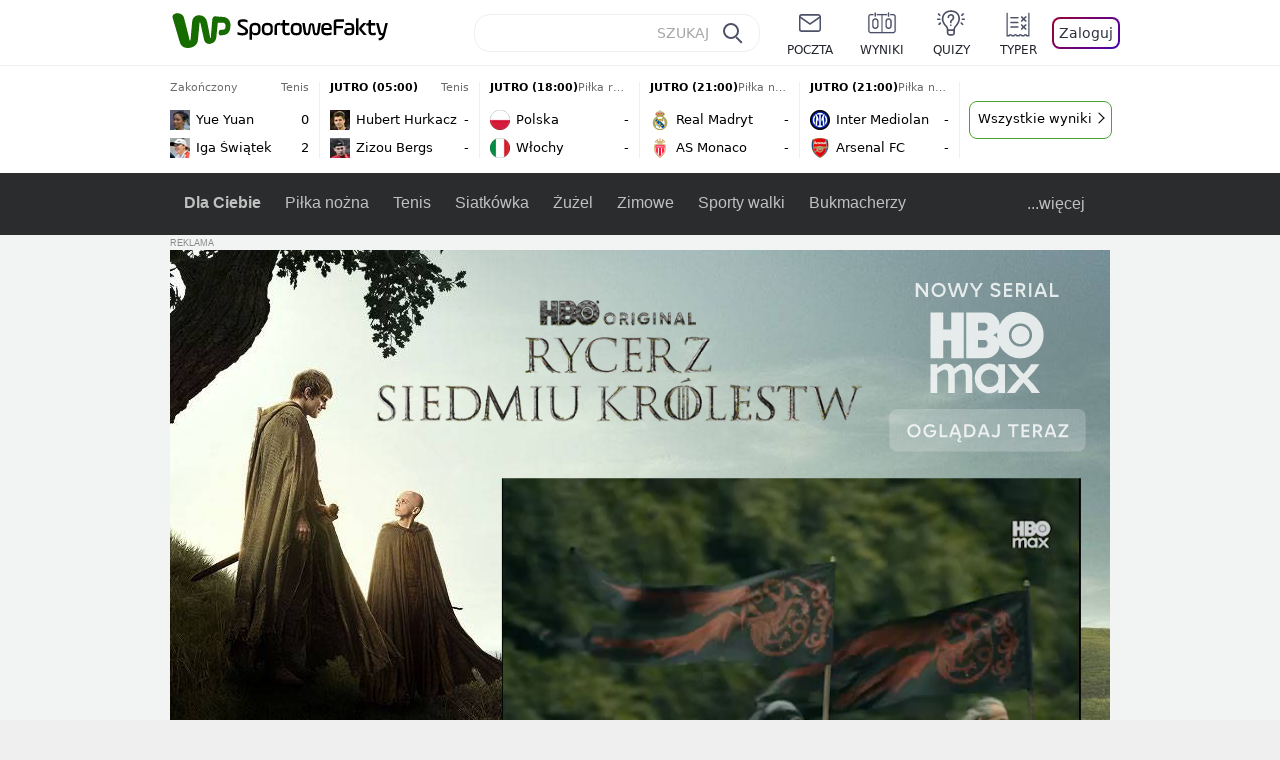

--- FILE ---
content_type: text/html; charset=UTF-8
request_url: https://sportowefakty.wp.pl/formula-1/1114333/zemsta-na-alonso-brytyjski-sedzia-ma-na-pienku-z-hiszpanem
body_size: 23607
content:
<!DOCTYPE html> <html lang="pl-PL"> <head> <meta charset="UTF-8"> <meta name="viewport" content="width=device-width,maximum-scale=1.0,minimum-scale=1,user-scalable=no"> <meta name="author" content="Wirtualna Polska Media"> <meta name="language" content="pl"> <meta name="robots" content="NOODP"> <meta name="logo" content="https://sportowefakty.wpcdn.pl/img/logo_SF.svg"> <meta name="gaf" content="aziesgrc"> <meta name="breakpoints" content="1281"> <meta name="content-width" content="960, 1280"> <meta property="og:locale" content="pl_PL"> <meta property="og:site_name" content="sportowefakty.wp.pl"> <meta name="twitter:site" content="@SportoweFaktyPL"> <meta name="twitter:domain" content="sportowefakty.wp.pl"> <meta property="FbAppId" content="125447380950406"> <meta property="fb:pages" content="90593452375"> <meta property="fb:pages" content="127034117991"> <meta property="fb:pages" content="122187744459297"> <meta property="fb:pages" content="458344697547048"> <meta property="fb:pages" content="173777076079578"> <meta property="fb:pages" content="359518567477332"> <meta property="msapplication-config" content="none"> <link rel="icon" sizes="60x60" href="https://sportowefakty.wpcdn.pl/png/homescreen/favicon.ico"> <link rel="icon" type="image/png" href="https://sportowefakty.wpcdn.pl/png/homescreen/sf-homescreen-60.png"> <link rel="apple-touch-icon" href="https://sportowefakty.wpcdn.pl/png/homescreen/sf-homescreen-60.png"> <link rel="manifest" href="https://sportowefakty.wp.pl/app/manifest.json"> <title>Zemsta na Alonso? Brytyjski sędzia ma na pieńku z Hiszpanem</title> <link rel="preload" as="image" href="https://v.wpimg.pl/Njc2MzEuYQsCUDtJag5sHkEIbxMsV2JIFhB3WGpEfFpTSntNcFo9DE5TKRcsGycZF0AsGS8UYB0TUSkUawUiRRBGIggkEitYTFQoGzEAPA8HbSIILBInBAJeYkxwESxTUAYoQ3BMdl5UbX9CfUN5XFADYxA1EmwX" type="image/webp"> <meta name="keywords" content="Sporty motorowe,Wyścigi samochodowe,Aston Martin,Fernando Alonso,Formuła 1,Johnny Herbert"> <meta name="description" content="Fernando Alonso został ukarany surową, ale wątpliwą karą w GP Australii. Kontrowersje budzi fakt, że w składzie sędziowskim znajdował się Johnny Herbert. Brytyjczyk w przeszłości popadł w konflikt z Hiszpanem. Czy teraz się zemścił?"> <meta property="og:url" content="https://sportowefakty.wp.pl/formula-1/1114333/zemsta-na-alonso-brytyjski-sedzia-ma-na-pienku-z-hiszpanem"> <meta property="og:type" content="article"> <meta property="og:description" content="Fernando Alonso został ukarany surową, ale wątpliwą karą w GP Australii. Kontrowersje budzi fakt, że w składzie sędziowskim znajdował się Johnny Herbert. Brytyjczyk w przeszłości popadł w konflikt z Hiszpanem. Czy teraz się zemścił?"> <meta property="og:title" content="Zemsta na Alonso? Brytyjski sędzia ma na pieńku z Hiszpanem"> <meta property="og:image" content="https://i.wpimg.pl/1280x/sf-administracja.wpcdn.pl/storage2/featured_original/65db934e959847_28867631.jpg"> <meta property="og:image:width" content="1200"> <meta property="og:image:height" content="675"> <meta property="og:image:type" content="image/png"> <meta property="og:image:alt" content="Zemsta na Alonso? Brytyjski sędzia ma na pieńku z Hiszpanem"> <meta name="twitter:card" content="summary_large_image"> <meta name="twitter:description" content="Fernando Alonso został ukarany surową, ale wątpliwą karą w GP Australii. Kontrowersje budzi fakt, że w składzie sędziowskim znajdował się Johnny Herbert. Brytyjczyk w przeszłości popadł w konflikt z Hiszpanem. Czy teraz się zemścił?"> <meta name="twitter:url" content="https://sportowefakty.wp.pl/formula-1/1114333/zemsta-na-alonso-brytyjski-sedzia-ma-na-pienku-z-hiszpanem"> <meta name="twitter:image" content="https://i.wpimg.pl/1280x/sf-administracja.wpcdn.pl/storage2/featured_original/65db934e959847_28867631.jpg"> <meta name="robots" content="max-image-preview:large"> <link rel="canonical" href="https://sportowefakty.wp.pl/formula-1/1114333/zemsta-na-alonso-brytyjski-sedzia-ma-na-pienku-z-hiszpanem"> <script type="application/ld+json">{"@context":"https://schema.org","author":{"@type":"Person","name":"Łukasz Kuczera"},"publisher":{"@type":"Organization","name":"WP SportoweFakty","logo":{"@type":"ImageObject","url":"https://sportowefakty.wpcdn.pl/img/logo_SF.svg","width":357,"height":60}},"headline":"Zemsta na Alonso? Brytyjski sędzia ma na pieńku z Hiszpanem","description":"Fernando Alonso został ukarany surową, ale wątpliwą karą w GP Australii. Kontrowersje budzi fakt, że w składzie sędziowskim znajdował się Johnny Herbert. Brytyjczyk w przeszłości popadł w konflikt z Hiszpanem. Czy teraz się zemścił?","@type":"NewsArticle","url":"https://sportowefakty.wp.pl/formula-1/1114333/zemsta-na-alonso-brytyjski-sedzia-ma-na-pienku-z-hiszpanem","mainEntityOfPage":{"@type":"WebPage","name":null,"@id":"https://sportowefakty.wp.pl/formula-1/1114333/zemsta-na-alonso-brytyjski-sedzia-ma-na-pienku-z-hiszpanem"},"datePublished":"2024-03-29T09:15:54+01:00","dateModified":"2024-03-29T09:16:01+01:00","image":"https://sf-administracja.wpcdn.pl/storage2/featured_original/65db934e959847_28867631.jpg"}</script> <script> var WP = WP||[]; var wp_dot_addparams = {"cid":1114333,"cview":"article","ctype":"article","csystem":"sportowefakty","cplatform":"sportowefakty","ciab":"IAB17,IAB-v3-518","bunch":"article","appVer":"v0.8.39","ccategory":"Formuła 1","ctags":"Sporty motorowe,Wyścigi samochodowe,Aston Martin,Fernando Alonso,Formuła 1,Johnny Herbert","cdate":"2024-03-29","cpageno":1,"cpagemax":1,"crepub":0,"cauto":false,"corigin":"","csource":"WP SportoweFakty","cauthor":"Łukasz Kuczera"}; var rekid = 235685; var wp_dot_type = "click"; var wp_sn = "sportowefakty"; var wp_fb_id = '933316406876601'; var wp_defer_vendors = 'initVendors'; var screeningv2 = true; var wp_push_notification_on = true; var wp_consent_logo = "https://v.wpimg.pl/b2dvLnN2TVMFFDpdYUlARkZMbg0-Wj1BFBk-GiFFB1QFHTgXbB5AR0ZMbkE9RAUdCBkrAT0dMXRJGiMJIRwRRANUMQ"; var wp_consent_color = "#176c00"; var wp_consent_link_color = "#176c00"; var siteVersion = "A"; var wp_abtest = { application: { "DRP-1726": "A" } }; var wp_abtest_programmatic = "DRP-1726"; var map = ['i', 'c', 'e', 'k', 'q', 'j', 'a', 'x', 'v', 'p']; var attrName = 'data-class'; function register () { if (this.attrs.indexOf('h') === -1) { WP.gaf.registerPlaceholder(this.no, this.node, { fixed: this.attrs.indexOf('f') > -1, sticky: this.attrs.indexOf('s') > -1, durable: this.attrs.indexOf('d') > -1, }); } WP.gaf.registerSlot(this.no, this.node.firstElementChild); }; function cb (list) { for(var i = 0; i < list.length; i++) { var m = list[i]; if (m.target.nodeName === 'DIV' && m.target.attributes[attrName]) { var attrs = m.target.attributes[attrName].value.split(''); m.target.removeAttribute(attrName); var number = ''; for (var j = 0; j < attrs.length; j++) { var index = map.indexOf(attrs[j]); if (index > -1) { number += index; } }; WP.push(register.bind({attrs: attrs, no: parseInt(number), node: m.target})); } } }; WP.push(function () { WP.gaf.loadBunch(rekid, {}, true); }); var _mo = new MutationObserver(cb); _mo.observe(document, { subtree: true, childList: true }); !function(e,f){if(!document.cookie.match('(^|;)\\s*WPdp=([^;]*)')||/google/i.test(window.navigator.userAgent))return;try{f.WP=f.WP||[];f.wp_pvid=(function(){var output='';while(output.length<20){output+=Math.random().toString(16).substr(2);output=output.substr(0,20)}return output})(20);var r,s,c=["https://sportowefakty.wp.pl/[base64]",["pvid="+f.wp_pvid,(s=e.cookie.match(/(^|;)\s*PWA_adbd\s*=\s*([^;]+)/),"PWA_adbd="+(s?s.pop():"2")),location.search.substring(1),(r=e.referrer,r&&"PWAref="+encodeURIComponent(r.replace(/^https?:\/\//,"")))].filter(Boolean).join("&")].join("/?");e.write('<scr'+'ipt fetchpriority="high" src="'+c+'"><\/scr'+'ipt>')}catch(_){console.error(_)}}(document,window); </script> <link rel="stylesheet" href="https://sportowefakty.wpcdn.pl/client/v0.8.39/08d6e9a1340cdcb91c32d407fb9d559a.css" /> <script crossorigin src="https://sportowefakty.wp.pl/[base64]"></script> <script id="wpjslib6" crossorigin async src="https://sportowefakty.wp.pl/[base64]"></script> </head> <body class=""> <div> <div id="app" class="app-container desktop palette-4 "> <div class="zlahyom k3vyirwmn6 " > <div></div> </div> <div class="bychizb " data-class="bychizb"> <div></div> </div> <div class="mzvhpbm " > <div></div> </div> <div class="aziesgrch"></div> <header class="main-header-wrapper"> <div id="main-header" class="layout-content" data-st-area="Naglowek" data-source="header"> <div class="logo-container"> <a class="link-sgwp" href="https://wp.pl" data-href-change> <svg width="88" height="52" fill="#176C00" viewBox="0 0 44 26" xmlns="http://www.w3.org/2000/svg" class="logoWP" > <path d="m43.589 8.2232c-0.1206-0.60465-0.2412-1.2093-0.422-1.7535-0.7236-1.8744-2.1103-3.0837-4.0398-3.4465-0.3617-0.06046-0.6632-0.12093-1.025-0.12093-0.5426-0.06047-1.0853-0.12093-1.6279-0.12093-0.5426-0.06047-1.0853-0.06046-1.5676-0.12093-0.4221-0.06046-0.8442-0.06046-1.2059-0.12093-0.4221-0.06047-0.7839-0.06047-1.2059-0.12093-0.8441-0.12093-1.8691 0.36279-2.2309 1.3907-0.1206 0.30232-0.1809 0.60465-0.1809 0.96744-0.0603 0.84651-0.1809 1.693-0.2412 2.5395-0.0602 0.90698-0.1808 1.814-0.2411 2.7209-0.0603 0.7256-0.1206 1.5116-0.1809 2.2372-0.0603 0.9675-0.1206 1.8745-0.2412 2.8419-0.0603 0.907-0.1206 1.8139-0.1809 2.7209 0 0.1814 0 0.3023-0.0603 0.4837 0 0.121-0.0603 0.1814-0.1808 0.2419-0.1206 0-0.3015-0.0605-0.3015-0.2419-0.0603-0.1209-0.0603-0.2418-0.0603-0.3627-0.3618-1.8745-0.7235-3.8093-1.0853-5.6838-0.3618-1.7535-0.6632-3.4465-1.025-5.2-0.1809-0.78604-0.3618-1.5116-0.7235-2.2372-0.5427-1.0884-1.3265-1.9349-2.3515-2.4791-1.5677-0.78605-3.1353-0.90698-4.8235-0.48373-0.9044 0.24186-1.628 0.72558-2.1706 1.4512-0.4221 0.54418-0.7236 1.0884-0.9044 1.7535-0.2412 0.72559-0.3015 1.4512-0.3618 2.1768-0.0603 0.96744-0.1809 1.9349-0.2412 2.9024-0.1206 1.2697-0.2412 2.479-0.3617 3.7488-0.0603 0.9674-0.1809 1.9953-0.2412 2.9628-0.0603 0.786-0.1206 1.6325-0.2412 2.4186 0 0.3023-0.0603 0.6046-0.0603 0.8465 0 0.1814-0.1206 0.3023-0.3015 0.3023-0.2411 0.0605-0.3617-0.0604-0.422-0.3023s-0.1206-0.4837-0.1809-0.7256c-0.1809-0.786-0.3618-1.6325-0.5426-2.4186-0.1809-0.8465-0.4221-1.6325-0.603-2.4791-0.3015-1.1488-0.5426-2.2976-0.8441-3.4465-0.2412-0.9069-0.4824-1.8744-0.7235-2.7814-0.24121-0.90698-0.48239-1.8744-0.72356-2.7814-0.18089-0.66512-0.36177-1.3302-0.48236-1.9349-0.24117-0.84651-0.66323-1.5721-1.3265-2.1768-0.78382-0.66511-1.6882-1.0884-2.7735-1.2698-1.2059-0.18139-2.3515 1e-6 -3.3765 0.72558-0.48235 0.36279-0.84412 0.78604-1.025 1.3907-0.12059 0.42326-0.12059 0.90698 0 1.3302 0.18088 0.60465 0.36177 1.2698 0.54265 1.8744 0.24118 0.72559 0.48235 1.4512 0.66324 2.2372 0.24117 0.84652 0.54264 1.7535 0.78382 2.6 0.24118 0.786 0.48235 1.5116 0.66324 2.2977 0.24117 0.7255 0.42205 1.5116 0.66323 2.2372 0.18088 0.6046 0.36177 1.2697 0.54265 1.8744 0.18088 0.7256 0.42206 1.3907 0.60294 2.1163 0.18088 0.6046 0.36176 1.2093 0.54264 1.7535 0.24118 0.7255 0.42206 1.4511 0.72353 2.1767 0.36177 0.786 0.84412 1.4512 1.5074 1.9953 1.025 0.7861 2.1706 1.2093 3.3765 1.2698 0.6632 0.0605 1.3867 0 2.05-0.0605 1.2059-0.1813 2.2912-0.4837 3.3162-1.1488 0.9647-0.6046 1.8088-1.4512 2.2911-2.5395 0.3618-0.7256 0.5427-1.5721 0.603-2.3582 0.1206-0.8465 0.1809-1.7535 0.2411-2.6 0.1206-1.1488 0.2412-2.2976 0.3618-3.4465 0.1206-0.9674 0.1809-1.8744 0.2412-2.8418 0.1206-1.0884 0.1809-2.1768 0.3015-3.2047 0-0.18139 0.0603-0.36279 0.0603-0.54418 0-0.1814 0.1205-0.30233 0.2411-0.30233 0.1809 0 0.2412 0.06047 0.3015 0.24186 0 0.06047 0 0.12093 0.0603 0.12093 0.1206 0.42326 0.1809 0.90698 0.3015 1.3302 0.3014 1.3302 0.5426 2.6 0.8441 3.9303 0.2412 1.2093 0.5426 2.3581 0.7838 3.5674 0.2412 1.1488 0.5427 2.3581 0.7838 3.507 0.1206 0.6046 0.3618 1.1488 0.6633 1.6325 0.7235 1.0884 1.6882 1.6326 2.9544 1.6931 0.6632 0.0604 1.2662 0 1.8691-0.2419 0.8441-0.2419 1.5676-0.6651 2.1706-1.2698 0.7235-0.7256 1.2059-1.6325 1.3868-2.6604 0.1205-0.5442 0.1808-1.1489 0.2411-1.6931 0.1206-1.2093 0.2412-2.3581 0.3618-3.5674 0.1206-0.9674 0.1809-1.9953 0.3015-2.9628 0.0603-0.66511 0.1205-1.3302 0.1808-2.0558 0.0603-0.42325 0.1206-0.84651 0.1206-1.3302h0.1809c1.1456 0 2.2309 0.06047 3.3765 0.06047 0.3015 0 0.5426 0 0.8441 0.06046 2.05 0.1814 1.7485 4.7163 0.1809 4.9581-0.3015 0.0605-0.603 0.0605-0.9044 0.121-0.5427 0.0604-1.025 0.0604-1.5677 0.1209-0.3617 0-0.6632 0.1814-0.8441 0.4837-0.1206 0.1209-0.2412 0.3023-0.3015 0.4837-0.3014 0.6652-0.3617 1.3303-0.1808 1.9954 0.0602 0.3023 0.1808 0.6046 0.422 0.8465s0.5427 0.3628 0.8441 0.3628c0.1809 0 0.3015-0.0605 0.4824-0.0605 0.6029-0.0604 1.2662-0.1814 1.8691-0.2418 0.4221-0.0605 0.7838-0.121 1.2059-0.2419 1.5676-0.4837 2.6529-1.5116 3.2559-3.0837 0.3014-0.8465 0.4823-1.7535 0.4823-2.6605 0.2412-0.72557 0.2412-1.4512 0.1206-2.1767z" /> </svg> </a> <a href="/"> <svg width="228" height="36" viewBox="0 0 114 18" xmlns="http://www.w3.org/2000/svg" class="logoSF"> <title>SportoweFakty - wiadomości sportowe, relacje na żywo, wyniki</title> <path d="m0.30664 11.27c1.025 0.4232 2.1706 0.7255 3.6779 0.7255 1.6279 0 2.3515-0.3023 2.3515-1.2697 0-0.78607-0.48236-1.0884-1.5676-1.7535l-2.4721-1.5116c-1.0853-0.66512-1.8088-1.5116-1.8088-2.9628 0-1.9349 1.2662-2.8419 3.9794-2.8419 1.5074 0 2.4118 0.30232 3.3162 0.66511v1.814c-0.9647-0.48373-1.9897-0.66512-3.3162-0.66512-1.4471 0-2.05 0.30232-2.05 1.1488 0 0.66511 0.36176 0.96744 1.1456 1.3907l2.5926 1.5721c1.2662 0.78604 2.1706 1.5116 2.1706 3.1442 0 2.0558-1.3265 3.0837-4.3412 3.0837-1.6279 0-2.7735-0.3023-3.6176-0.6651v-1.8744h-0.060293z" /> <path d="m9.4111 8.2467c0-2.6605 1.628-3.8698 4.1-3.8698 2.7736 0 4.1603 1.2093 4.1603 3.8698v1.5721c0 2.4791-1.1456 3.9302-3.7382 3.9302-1.3868 0-2.2309-0.4837-2.6529-1.2093v4.5954h-1.8692v-8.8884zm6.4515 0.06047c0-1.3907-0.3618-2.1768-2.2912-2.1768-1.8691 0-2.2911 0.78605-2.2911 2.1768v1.5721c0 1.3907 0.422 2.1767 2.2911 2.1767s2.2912-0.7256 2.2912-2.1767v-1.5721z" /> <path d="m18.636 9.8793v-1.5721c0-2.4791 1.3265-3.9302 4.1603-3.9302 2.9545 0 4.1 1.3907 4.1 3.9302v1.5721c0 2.479-1.3264 3.9302-4.1 3.9302-2.8941-0.0605-4.1603-1.3907-4.1603-3.9302zm6.4515-1.5721c0-1.3907-0.422-2.1768-2.2912-2.1768-1.8691 0-2.2911 0.78605-2.2911 2.1768v1.5721c0 1.3907 0.422 2.1767 2.2911 2.1767 1.8692 0 2.2912-0.7256 2.2912-2.1767v-1.5721z" /> <path d="m29.972 13.568h-1.8692v-5.9861c0-2.0558 1.0853-3.2046 3.4368-3.2046 0.4824 0 0.7838 0.06047 1.1456 0.12093v1.7535c-0.2412-0.12093-0.6029-0.18139-1.1456-0.18139-1.2662 0-1.5676 0.54418-1.5676 1.5721v5.9256z" /> <path d="m32.564 4.8607 1.5676-0.30232 0.3015-2.3581h1.5073v2.3581h3.3162v1.7535h-3.2559v4.1117c0 1.2093 0.5427 1.572 1.3868 1.572s1.6882-0.1813 2.2309-0.3627v1.7534c-0.603 0.2419-1.3265 0.3628-2.2309 0.3628-1.8691 0-3.2559-0.786-3.2559-3.3255v-4.1117h-1.5676v-1.4512z" /> <path d="m40.342 9.8793v-1.5721c0-2.4791 1.3265-3.9302 4.1603-3.9302 2.9544 0 4.1 1.3907 4.1 3.9302v1.5721c0 2.479-1.3265 3.9302-4.1 3.9302-2.9544-0.0605-4.1603-1.3907-4.1603-3.9302zm6.3912-1.5721c0-1.3907-0.4221-2.1768-2.2912-2.1768s-2.2912 0.78605-2.2912 2.1768v1.5721c0 1.3907 0.4221 2.1767 2.2912 2.1767s2.2912-0.7256 2.2912-2.1767v-1.5721z" /> <path d="m51.858 11.27c0.1206 0.7256 0.3015 0.907 0.7235 0.907 0.4221 0 0.603-0.1814 0.7235-0.907l0.7236-4.8977c0.1809-1.2698 0.6632-1.7535 1.9294-1.7535 1.1456 0 1.7485 0.42326 1.9294 1.7535l0.7235 4.8977c0.1206 0.7256 0.3015 0.907 0.7236 0.907 0.422 0 0.6029-0.1814 0.7235-0.907l0.9647-6.7116h1.8691l-1.025 6.772c-0.2412 1.5117-0.7235 2.4186-2.5926 2.4186-1.628 0-2.1103-0.8465-2.2912-2.4186l-0.603-4.4139c-0.1205-0.60465-0.1808-0.78605-0.4823-0.78605s-0.3618 0.12093-0.4221 0.78605l-0.6029 4.4139c-0.2412 1.5117-0.6632 2.4186-2.2912 2.4186-1.8088 0-2.3515-0.8465-2.5926-2.4186l-1.025-6.772h1.8691l1.025 6.7116z" /> <path d="m70.911 9.7582h-5.7883v0.42321c0 1.3303 0.7839 1.8745 2.5927 1.8745 1.025 0 2.4117-0.2419 3.075-0.5442v1.7535c-0.8442 0.3628-2.05 0.5441-3.075 0.5441-3.0147 0-4.4618-1.0883-4.4618-3.8697v-1.5721c0-2.2977 0.9647-3.9302 4.0397-3.9302 2.4721 0 3.8588 1.2698 3.8588 3.7488-0.0603 0.36279-0.0603 1.0884-0.2411 1.5721zm-5.7883-1.5116h4.2206v-0.48372c0-1.2093-0.7838-1.814-2.1103-1.814s-2.1103 0.54419-2.1103 1.814v0.48372z" /> <path d="m74.348 13.568h-1.8691v-9.7349c0-1.4512 0.603-2.0558 2.05-2.0558h5.6677v1.814h-5.125c-0.4824 0-0.7236 0.18139-0.7236 0.66511v2.4186h5.125v1.814h-5.125v5.0791z" /> <path d="m87.854 10.847c0 1.9954-1.2058 2.9023-3.8588 2.9023-2.3514 0-3.6779-0.8465-3.6779-2.7814 0-2.0558 1.447-2.7209 3.6779-2.7209h1.9897v-0.90698c0-1.1488-0.8441-1.3907-2.1103-1.3907-1.0853 0-1.9897 0.12093-2.5926 0.36279v-1.6326c0.6632-0.24186 1.5073-0.30233 2.4721-0.30233 2.4117 0 4.0999 0.72558 4.0999 2.9628v3.507zm-1.8691-1.2093h-1.9897c-1.2059 0-1.8088 0.36278-1.8088 1.2698 0 1.0884 0.8441 1.2698 1.7485 1.2698 1.1456 0 2.05-0.1814 2.05-1.3907v-1.1489z" /> <path d="m89.18 0.86987h1.8691v12.698h-1.8691v-12.698zm5.4867 3.6884h2.3515l-3.1956 3.5674c-0.1809 0.18139-0.3617 0.42325-0.3617 0.66511s0.1808 0.42326 0.3617 0.60465l3.5574 4.1116h-2.3515l-2.7132-3.1442c-0.603-0.66512-0.7235-1.1488-0.7235-1.693 0-0.54418 0.1205-0.90697 0.7235-1.5721l2.3514-2.5395z" /> <path d="m97.019 4.8607 1.5676-0.30232 0.3015-2.3581h1.5673v2.3581h3.316v1.7535h-3.316v4.1117c0 1.2093 0.543 1.572 1.387 1.572 0.784 0 1.688-0.1813 2.231-0.3627v1.7534c-0.603 0.2419-1.327 0.3628-2.231 0.3628-1.869 0-3.2558-0.786-3.2558-3.3255v-4.1117h-1.5676v-1.4512z" /> <path d="m107.93 11.21c0.181 0.7861 0.422 0.907 0.965 0.907 0.422 0 0.663-0.1209 0.844-0.907l1.507-6.6512h1.869l-2.17 9.0094c-0.603 2.6-1.99 4.0511-4.522 3.9906l-0.362-1.6325c1.869 0.0605 2.593-0.9675 3.015-2.3581-0.181 0.0604-0.543 0.1209-0.844 0.1209-1.447 0-1.87-0.9675-2.171-2.2977l-1.749-6.8326h1.87l1.748 6.6512z" /> </svg> </a> </div> <div id="main-search" class="search-container"> <input type="search" class="search-input" placeholder="SZUKAJ" autocomplete="off" /> <div class="search-icon"></div> <div id="results" class="results"><span class="empty-list">Wpisz przynajmniej 2 znaki</span></div> </div> <nav class="header-nav"> <a href="https://poczta.wp.pl"> <div class="item link"> <img src="https://v.wpimg.pl/b2N6dGEuTVMvVBJ0ag5ARmwMRi4sV04QOxReZWpBUkp8Dks0NRoQRiFBASEkHhZLYEEUJCEbTEIiGRcxIloLUSFYF2gtEANWK0RJNyoWGEYvGBcxIlcf" alt="" width="40" height="28" loading="lazy" /> <span>poczta</span> </div> </a> <a href="/wyniki-meczow"> <div class="item link"> <img src="https://v.wpimg.pl/eW5pa2kuSjZUEhcBRA5HIxdKQ1sCV0l1QFJbEERBVS8HSE5BGxoXI1oHBFQKHhEuGwcRUQ8bSydZXxJEDFoMNFoeEh0DEAQzUAJMRRIbDDxcXhJEDFcY" alt="" width="40" height="28" loading="lazy" /> <span>wyniki</span> </div> </a> <a href="/quizy"> <div class="item link"> <img src="https://v.wpimg.pl/dWl6eS5zSzYNVBNgGgFGI04MRzpcWEh1GRRfcRpOVC9eDkogRRUWIwNBADVUERAuQkEVMFEUSicAGRYlUlUNNANYFnxdHwUzCURIIkATHi5CRRM0Fwc" alt="" width="40" height="28" loading="lazy" /> <span>quizy</span> </div> </a> <a href="/ustawienia/typowanie" class="js-betting-button"> <div class="item link"> <img src="https://v.wpimg.pl/cGVyLnN2TCY3GzpdYUlBM3RDbgcnEE9lI1t2TGEGUz9kQWMdPl0RMzkOKQgvWRc-eA48DSpcTTc6Vj8YKR0KJDkXP0E6SxMiJFc_GCkQHg" alt="" width="40" height="28" loading="lazy" /> <span>typer</span> </div> </a> <div class="item item--login"> <div id="onelogin"> <div class="container"> <div class="login-button js-login-button" tabindex="0"> Zaloguj </div> </div> </div> </div> </nav> </div> <div class="divider"></div> <div id="livescore" class="layout-content" data-st-area="Wyniki-pasek" data-source="header-livescore"> <a href="/tenis/relacja-na-zywo/176326/yue-yuan-iga-swiatek-live" class="livescore-item"> <div class="item-header"> <div class="status--finished">Zakończony</div> <div class="sport-name"> Tenis </div> </div> <div class="item-body"> <div class="team" > <div class="team-logo" class="team-logo--rounded" > <img src="https://v.wpimg.pl/MzcyOS5wYhsCGzlgGgxvDkFDbTpcVWFYFlt1cRpFfQJRSWAgUwA9VBQJLDdbWT0WTA0uNEZYe09SQX5jAUN1HFIcfWVqQ3VKU0p4YQxZPRQEWzI" alt="Yue Yuan" width="20" height="20" loading="lazy" /> </div> <div class="team-name">Yue Yuan</div> <div class="team-score"> 0 </div> </div> <div class="team" > <div class="team-logo" class="team-logo--rounded" > <img src="https://v.wpimg.pl/MDk3MC5qYiUKUTtwGgpvMEkJbypcU2FmHhF3YRpDfTxZA2IwUwY9ahxDLidbXz0oREcsJEZee3ZdBn4lAEIuJgpXfHJqRnx0XwN0dAVfJzQMETA" alt="Iga Świątek" width="20" height="20" loading="lazy" /> </div> <div class="team-name">Iga Świątek</div> <div class="team-score"> 2 </div> </div> </div> <span class="item-hoverbutton mainbutton mainbutton--next">Przejdź do relacji</span> </a> <a href="/tenis/relacja-na-zywo/176328/hubert-hurkacz-zizou-bergs-live" class="livescore-item"> <div class="item-header"> <div class="status--scheduled">JUTRO (05:00)</div> <div class="sport-name"> Tenis </div> </div> <div class="item-body"> <div class="team" > <div class="team-logo" class="team-logo--rounded" > <img src="https://v.wpimg.pl/Mzk5Mi5wYhsKVztaGgxvDkkPbwBcVWFYHhd3SxpFfQJZBWIaUwA9VBxFLg1bWT0WREEsDkZYeB9ZDH5cAEV9T1gFfl5qQXpKXgZ0UAdZPRQMFzA" alt="Hubert Hurkacz" width="20" height="20" loading="lazy" /> </div> <div class="team-name">Hubert Hurkacz</div> <div class="team-score"> - </div> </div> <div class="team" > <div class="team-logo" class="team-logo--rounded" > <img src="https://v.wpimg.pl/MDM5OC5wYiUsVzlwGgxvMG8PbSpcVWFmOBd1YRpFfTx_BWAwUwA9ajpFLCdbWT0oYkEuJEZYe3J-VixyVEUudyxWfXpqQXV1egV8eg1ZPSoqFzI" alt="Zizou Bergs" width="20" height="20" loading="lazy" /> </div> <div class="team-name">Zizou Bergs</div> <div class="team-score"> - </div> </div> </div> <span class="item-hoverbutton mainbutton mainbutton--next">Przejdź do relacji</span> </a> <a href="/pilka-reczna/relacja-na-zywo/176319/polska-wlochy-live" class="livescore-item"> <div class="item-header"> <div class="status--scheduled">JUTRO (18:00)</div> <div class="sport-name"> Piłka ręczna </div> </div> <div class="item-body"> <div class="team" > <div class="team-logo" > <img src="https://v.wpimg.pl/ODY4MS5wYCU4VjtgGgxtMHsObzpcVWNmLBZ3cRpFfzxrBGIgUwA_ai5ELjdbWT8odkAsNEZYenE8AH5jUEcuITwBeGNqRX52YQx7awRZPyo-FjA" alt="Polska" width="20" height="20" loading="lazy" /> </div> <div class="team-name">Polska</div> <div class="team-score"> - </div> </div> <div class="team" > <div class="team-logo" > <img src="https://v.wpimg.pl/NjU2Ni5wYQs0UDhaGgxsHncIbABcVWJIIBB0SxpFfhJnAmEaUwA-RCJCLQ1bWT4GekYvDkZYewg2V3xfUxN6W2QHeltqRXdTbQR7XwNZPgQyEDM" alt="Włochy" width="20" height="20" loading="lazy" /> </div> <div class="team-name">Włochy</div> <div class="team-score"> - </div> </div> </div> <span class="item-hoverbutton mainbutton mainbutton--next">Przejdź do relacji</span> </a> <a href="/pilka-nozna/relacja-na-zywo/172757/real-madryt-as-monaco-live" class="livescore-item"> <div class="item-header"> <div class="status--scheduled">JUTRO (21:00)</div> <div class="sport-name"> Piłka nożna </div> </div> <div class="item-body"> <div class="team" > <div class="team-logo" > <img src="https://v.wpimg.pl/MjczNy5wYgsCGDhKGgxvHkFAbBBcVWFIFlh0WxpFfRJRSmEKUwA9RBQKLR1bWT0GTA4vHkZYe1NVSHZPAxR0CQBIf0BqQXVeVUh5SgJZPQQEWDM" alt="Real Madryt" width="20" height="20" loading="lazy" /> </div> <div class="team-name">Real Madryt</div> <div class="team-score"> - </div> </div> <div class="team" > <div class="team-logo" > <img src="https://v.wpimg.pl/MjM0Mi5wYgssUjtaGgxvHm8KbwBcVWFIOBJ3SxpFfRJ_AGIaUwA9RDpALg1bWT0GYkQsDkZYe1N7AnVQBhEsU30DeFFqQH9SfwJ-XQdZPQQqEjA" alt="AS Monaco" width="20" height="20" loading="lazy" /> </div> <div class="team-name">AS Monaco</div> <div class="team-score"> - </div> </div> </div> <span class="item-hoverbutton mainbutton mainbutton--next">Przejdź do relacji</span> </a> <a href="/pilka-nozna/relacja-na-zywo/172755/inter-mediolan-arsenal-live" class="livescore-item"> <div class="item-header"> <div class="status--scheduled">JUTRO (21:00)</div> <div class="sport-name"> Piłka nożna </div> </div> <div class="item-body"> <div class="team" > <div class="team-logo" > <img src="https://v.wpimg.pl/NDIwMi5wYSUoFTtaGgxsMGtNbwBcVWJmPFV3SxpFfjx7R2IaUwA-aj4HLg1bWT4oZgMsDkZYeH1_RXVfAUR6fHESf19qTn91fEN_WQdZPiouVTA" alt="Inter Mediolan" width="20" height="20" loading="lazy" /> </div> <div class="team-name">Inter Mediolan</div> <div class="team-score"> - </div> </div> <div class="team" > <div class="team-logo" > <img src="https://v.wpimg.pl/MDg2Mi5wYiUGUDtaGgxvMEUIbwBcVWFmEhB3SxpFfTxVAmIaUwA9ahBCLg1bWT0oSEYsDkZYe31RAHVeB0Z7J1JXe15qQn10VgJ1XwdZPSoAEDA" alt="Arsenal FC" width="20" height="20" loading="lazy" /> </div> <div class="team-name">Arsenal FC</div> <div class="team-score"> - </div> </div> </div> <span class="item-hoverbutton mainbutton mainbutton--next">Przejdź do relacji</span> </a> <div class="results"> <div class="u1im"> <div class="otaayt " data-class="otaayt"> <div></div> </div> </div> <a class="mainbutton mainbutton--next" href="/wyniki-meczow">Wszystkie wyniki</a> </div> </div> <div id="main-menu" class="menu-container" data-st-area="Naglowek" data-source="header"> <div class="main-menu js-menu"> <nav class="main-menu__nav js-menu__nav"> <a href="/dla-ciebie"> Dla Ciebie </a> <div class="js-menu__top-item main-menu__item"> <a href="/pilka-nozna">Piłka nożna</a> <div data-category-id="3"></div> </div><div class="js-menu__top-item main-menu__item"> <a href="/tenis">Tenis</a> <div data-category-id="10"></div> </div><div class="js-menu__top-item main-menu__item"> <a href="/siatkowka">Siatkówka</a> <div data-category-id="6"></div> </div><div class="js-menu__top-item main-menu__item"> <a href="/zuzel">Żużel</a> <div data-category-id="5"></div> </div><div class="js-menu__top-item main-menu__item"> <a href="/zimowe">Zimowe</a> <div data-category-id="34"></div> </div><div class="js-menu__top-item main-menu__item"> <a href="/sporty-walki">Sporty walki</a> <div data-category-id="25"></div> </div><div class="js-menu__top-item main-menu__item"> <a href="/bukmacherzy">Bukmacherzy</a> <div data-category-id="63"></div> </div><div class="js-menu__top-item main-menu__item"> <a href="/pilka-reczna">Piłka ręczna</a> <div data-category-id="9"></div> </div><div class="js-menu__top-item main-menu__item"> <a href="/koszykowka">Koszykówka</a> <div data-category-id="4"></div> </div><div class="js-menu__top-item main-menu__item"> <a href="/moto">Moto</a> <div data-category-id="8"></div> </div><div class="js-menu__top-item main-menu__item"> <a href="/la">LA</a> <div data-category-id="42"></div> </div><div class="js-menu__top-item main-menu__item"> <a href="/sportowybar">SportowyBar</a> <div data-category-id="35"></div> </div><div class="js-menu__top-item main-menu__item"> <a href="/esport">Esport</a> <div data-category-id="43"></div> </div><div class="js-menu__top-item main-menu__item"> <a href="/alpinizm">Alpinizm</a> <div data-category-id="49"></div> </div><div class="js-menu__top-item main-menu__item"> <a href="/kajakarstwo">Kajakarstwo</a> <div data-category-id="50"></div> </div><div class="js-menu__top-item main-menu__item"> <a href="/kolarstwo">Kolarstwo</a> <div data-category-id="51"></div> </div><div class="js-menu__top-item main-menu__item"> <a href="/kolarstwo-gorskie">Kolarstwo górskie</a> <div data-category-id="52"></div> </div><div class="js-menu__top-item main-menu__item"> <a href="/football-amerykanski/lfa">LFA</a> <div data-category-id="53"></div> </div><div class="js-menu__top-item main-menu__item"> <a href="/football-amerykanski/nfl">NFL</a> <div data-category-id="54"></div> </div><div class="js-menu__top-item main-menu__item"> <a href="/plywanie">Pływanie</a> <div data-category-id="55"></div> </div><div class="js-menu__top-item main-menu__item"> <a href="/rugby">Rugby</a> <div data-category-id="56"></div> </div><div class="js-menu__top-item main-menu__item"> <a href="/snooker">Snooker</a> <div data-category-id="57"></div> </div><div class="js-menu__top-item main-menu__item"> <a href="/szermierka">Szermierka</a> <div data-category-id="58"></div> </div><div class="js-menu__top-item main-menu__item"> <a href="/tenis-stolowy">Tenis stołowy</a> <div data-category-id="59"></div> </div><div class="js-menu__top-item main-menu__item"> <a href="/wioslarstwo">Wioślarstwo</a> <div data-category-id="60"></div> </div><div class="js-menu__top-item main-menu__item"> <a href="/zeglarstwo">Żeglarstwo</a> <div data-category-id="61"></div> </div><div class="js-menu__top-item main-menu__item"> <a href="/inne/wideo">WIDEO</a> <div data-category-id="68"></div> </div> </nav> <div class="main-menu__item main-menu__item--more js-menu__top-item js-menu__more-container"> <span class="main-menu__more">...więcej</span> <div class="submenu"> <div class="submenu__wrapper submenu__wrapper--expanded"> <div class="submenu__items js-menu__more-submenu"></div> </div> </div> </div> </div> </div> </header> <div class="ju2i1ux2 d2FsbHBhcGVydjAuOC4zOTM"></div> <div class="ju2i1ux2 YWx0U2xvdHYwLjguMzkz"></div> <div class="ju2i1ux2 d2FsbHBhcGVydjAuOC4zOTY"></div> <main id="main" class="main layout-content"> <nav id="breadcrumbs" class="layout-content"> <ul class="list"> <li class="breadcrumb go-arrow"> <a href="/">Start</a> </li> <li class="breadcrumb go-arrow"> <a href="/formula-1"> Formuła 1 </a> </li><li class="breadcrumb go-arrow"> <a href="/wyscigi-samochodowe/fernando-alonso"> Fernando Alonso </a> </li> <li class="breadcrumb go-arrow"> <span>Zemsta na Alonso? Brytyjski sędzia ma na pieńku z Hiszpanem</span> </li> </ul> </nav> <div class="article-wrapper layout-full layout-box"> <article class="article"> <div class="article__top"> <h1 class="title">Zemsta na Alonso? Brytyjski sędzia ma na pieńku z Hiszpanem</h1> <figure> <img src="https://v.wpimg.pl/Njc2MzEuYQsCUDtJag5sHkEIbxMsV2JIFhB3WGpEfFpTSntNcFo9DE5TKRcsGycZF0AsGS8UYB0TUSkUawUiRRBGIggkEitYTFQoGzEAPA8HbSIILBInBAJeYkxwESxTUAYoQ3BMdl5UbX9CfUN5XFADYxA1EmwX" alt="Materiały prasowe / Aston Martin / Na zdjęciu: Fernando Alonso" width="1200" height="675" loading="eager" class="cover-photo" /> <figcaption class="cover-photo-desc">Materiały prasowe / Aston Martin / Na zdjęciu: Fernando Alonso</figcaption> </figure> <div class="panel oneliner"> <div class="content-authors" data-st-area="Autor"> <div class="photo"> <img src="https://v.wpimg.pl/ODI3Ny5wYCUoUThKGgxtMGsJbBBcVWNmPBF0WxpBfzx_A2EKUwA_aj5DLR1bWT8oZlI4GEEWPTdmBXlBA0R2d3gHfhpTEn8bcAp2Sw1FeHNnQyAeFwo" alt="Zdjęcie autora artykułu" width="60" height="60" loading="lazy" fetchpriority="low" /> </div> <div class="links"> <a class="author-name" href="/autor/lukasz-kuczera">Łukasz Kuczera</a> <time>29.03.2024, 09:15</time> </div> </div> <div id="socialButtons" class="social-buttons"> <div class="button button--share" data-tooltip="Udostępnij"> <img src="https://v.wpimg.pl/c2hhcmUuTFMJChVeeg5BRkpSQQQ8V08QHUpZT3pHV0paXEweJRoRRgcfBgs0HhdLRh8TDjEbTUIERxAbMloKUQcGEEImGgBbCQRODyABF10GRRAFNAcGHBseBE8o" alt="udostępnij" width="24" height="24" loading="lazy" fetchpriority="low" /> </div> <div class="button button--comment " data-tooltip="Komentarze"> <img src="https://v.wpimg.pl/bWVudHMuTTY3FxJ7Yg5AI3RPRiEkV051I1deamJHVi9kQUs7PRoQIzkCAS4sHhYueAIUKykbTCc6Whc-KloLNDkbF2c-GgE-NxlJKjgBFjg4WAcnIBgHOSIGSjs7EkAq" alt="skomentuj" width="24" height="24" loading="lazy" fetchpriority="low" /> </div> </div> </div> </div> <div class="jm4ixy"> <div class="zzadxrm qxumn0 ___h50___ ___w300___ " data-class="zzadxrm"> <div></div> <img src="https://v.wpimg.pl/X3dwLnN2d1IFFTpdYUl6R0ZNbgcnEHQREVV2TGEGbUtRT2MdOlZ2RBQUKABgQjQcDRotCStBd1IAAWMeIlM7VgwYIAorQAdEFFk_GCkQJQ" alt="" width="45" height="58" loading="lazy" /> </div> <div class="jm4ijru"> <div class="grkfsarl qxumn0 ___h600___ " data-class="grkfsarl"> <div></div> <img src="https://v.wpimg.pl/X3dwLnN2d1IFFTpdYUl6R0ZNbgcnEHQREVV2TGEGbUtRT2MdOlZ2RBQUKABgQjQcDRotCStBd1IAAWMeIlM7VgwYIAorQAdEFFk_GCkQJQ" alt="" width="45" height="58" loading="lazy" /> </div> </div> </div> <div class="article__lead"> <p class="lead">Fernando Alonso został ukarany surową, ale wątpliwą karą w GP Australii. Kontrowersje budzi fakt, że w składzie sędziowskim znajdował się Johnny Herbert. Brytyjczyk w przeszłości popadł w konflikt z Hiszpanem. Czy teraz się zemścił?</p> </div> <div class="jm4i0njtn0"> <div class="zokfyyn qxumn0 ___h200___ vj0prw1 " > <div></div> <img src="https://v.wpimg.pl/X3dwLnN2d1IFFTpdYUl6R0ZNbgcnEHQREVV2TGEGbUtRT2MdOlZ2RBQUKABgQjQcDRotCStBd1IAAWMeIlM7VgwYIAorQAdEFFk_GCkQJQ" alt="" width="45" height="58" loading="lazy" /> </div> </div> <div class="article__content"> <div class="favorite-tags-slider"> <p class="favorite-tags-slider__title">W tym artykule dowiesz się o:</p> <div class="favorite-tags-slider__tags"> <div class="slider-slotted "> <div class="disabled slider-arrow left js-slider-left"> <div class="go-arrow"></div> </div> <div class="disabled slider-arrow right js-slider-right"> <div class="go-arrow"></div> </div> <div class="slider-container"> <div class="item"> <a class="item__link" href="/wyscigi-samochodowe/sahara-force-india-f1-team"> <div class="item__image"> <img src="https://v.wpimg.pl/MjAzNy5wYgsgGDhKGgxvHmNAbBBcVWFINFh0WxpFeRJzTmEKUwA9RDYKLR1bWT0Gbg4vHkZYeAwnTn9PV0Z8CXhDfEhqRHlYdEh-SgJZPQQmWDM" alt="Aston Martin" width="24" height="24" loading="lazy" fetchpriority="low" class="item__logo" /> </div> <div class="item__name">Aston Martin</div> </a> <span class="item__star"> <button class="star" data-tag-url="/wyscigi-samochodowe/sahara-force-india-f1-team" data-area="article" data-favourite-button="0"> <img src="https://v.wpimg.pl/bGFuay5zTSYnFxdKGgFAM2RPQxBcWE5lM1dbWxpIVj90QU4KRRUQMykCBB9UERY-aAIRGlEUTDcqWhIPUlULJCkbElZTGxQoMwcIDVAlACsnGwpXRgwFZTs" alt="Dodaj tag Aston Martin do ulubionych" width="24" height="24" loading="lazy" /> </button> </span> </div><div class="item"> <a class="item__link" href="/wyscigi-samochodowe/fernando-alonso"> <div class="item__image"> <img src="https://v.wpimg.pl/OTcyNi5wYDUCGzhaGgxtIEFDbABcVWN2Flt0SxpFeyxRTWEaUwA_ehQJLQ1bWT84TA0vDkZYeWBTTCxeDRR-ZFVBdlFqQHdtVEB5WwNZPzoEWzM" alt="Fernando Alonso" width="24" height="24" loading="lazy" fetchpriority="low" class="item__logo" /> </div> <div class="item__name">Fernando Alonso</div> </a> <span class="item__star"> <button class="star" data-tag-url="/wyscigi-samochodowe/fernando-alonso" data-area="article" data-favourite-button="0"> <img src="https://v.wpimg.pl/bGFuay5zTSYnFxdKGgFAM2RPQxBcWE5lM1dbWxpIVj90QU4KRRUQMykCBB9UERY-aAIRGlEUTDcqWhIPUlULJCkbElZTGxQoMwcIDVAlACsnGwpXRgwFZTs" alt="Dodaj tag Fernando Alonso do ulubionych" width="24" height="24" loading="lazy" /> </button> </span> </div><div class="item"> <a class="item__link" href="/formula-1"> <div class="item__image"> <img src="https://v.wpimg.pl/Nzg3NC5wYRsGUThwGgxsDkUJbCpcVWJYEhF0YRpFegJVB2EwUwA-VBBDLSdbWT4WSEcvJEZYextWUSslVEAtQl8HLHNqQXtKUQR2dAFZPhQAETM" alt="Formuła 1" width="24" height="24" loading="lazy" fetchpriority="low" class="item__logo" /> </div> <div class="item__name">Formuła 1</div> </a> <span class="item__star"> <button class="star" data-tag-url="/formula-1" data-area="article" data-favourite-button="0"> <img src="https://v.wpimg.pl/bGFuay5zTSYnFxdKGgFAM2RPQxBcWE5lM1dbWxpIVj90QU4KRRUQMykCBB9UERY-aAIRGlEUTDcqWhIPUlULJCkbElZTGxQoMwcIDVAlACsnGwpXRgwFZTs" alt="Dodaj tag Formuła 1 do ulubionych" width="24" height="24" loading="lazy" /> </button> </span> </div><div class="item"> <a class="item__link" href="/formula-1/johnny-herbert"> <div class="item__image"> <img src="https://v.wpimg.pl/L3RlYW0uY1IzDi9kHw5uR3BWez5ZV2ARJ05jdR9HeEtgWHYkQBo-Rz0bPDFRHjhKfBspNFQbYkM-Qyk5V1o6WjcbKnhVAyldJkMtMlEYYkM8C3sq" alt="Johnny Herbert" width="24" height="24" loading="lazy" fetchpriority="low" class="item__logo" /> </div> <div class="item__name">Johnny Herbert</div> </a> <span class="item__star"> <button class="star" data-tag-url="/formula-1/johnny-herbert" data-area="article" data-favourite-button="0"> <img src="https://v.wpimg.pl/bGFuay5zTSYnFxdKGgFAM2RPQxBcWE5lM1dbWxpIVj90QU4KRRUQMykCBB9UERY-aAIRGlEUTDcqWhIPUlULJCkbElZTGxQoMwcIDVAlACsnGwpXRgwFZTs" alt="Dodaj tag Johnny Herbert do ulubionych" width="24" height="24" loading="lazy" /> </button> </span> </div> </div> </div> </div> </div> <div class="contentparts"> <div class="intext-teaser-box" data-st-area="article-teaser" data-source="article-intext-teaser" data-position="0"> <div class="teaser"> <div> <div  class="teaser__img"> <img src="https://v.wpimg.pl/MDQzMS5qYiUwGDtgGgpvMHNAbzpcU2FmJFh3cRpDdXwpS3thGgIraTAeIDpbGD4wIxsuOVRfOjQyHiN9RR1iNyUVPzJSFH9rNx8sJ0ADKCAOFT86UhgjJT1Ve2ZTFyt0Zx4sZFRCfnUOQn1qAEF5d2BUJyNSUzA" alt="Zrobił to celowo?! Jest decyzja ws. Alonso" width="288" height="162" loading="lazy" class="img__photo" /> </div> </div> <div class="teaser__content"> <a href="/formula-1/1113477/zrobil-to-celowo-jest-decyzja-ws-alonso" class="teaser__title"> Zrobił to celowo?! Jest decyzja ws. Alonso </a> </div> </div> </div> <p class="contentpart contentpart--default contentpart--text" data-position="1">Sprawa kary dla <a href="/wyscigi-samochodowe/fernando-alonso">Fernando Alonso</a> w GP Australii będzie jeszcze długo dyskutowana. Hiszpan, broniąc się przed atakami <a href="/formula-1/george-russell">George'a Russella</a> na ostatnim okrążeniu, celowo zahamował 100 metrów wcześniej przed szóstym zakrętem. Chciał w ten sposób zaskoczyć rywala z <a href="/wyscigi-samochodowe/mercedes-amg-petronas-formula-one-team">Mercedesa</a>, lepiej wyjść z zakrętu i zbudować sobie przewagę.</p> <p class="contentpart contentpart--default contentpart--text" data-position="2">Russell spanikował i ostro zahamował, co w ostateczności doprowadziło go do wypadnięcia z toru i wypadku. Sędziowie natychmiast wszczęli dochodzenie przeciwko Alonso i nałożyli na niego karę 20 s, wskutek czego kierowca <a href="/wyscigi-samochodowe/sahara-force-india-f1-team">Aston Martina</a> spadł z szóstego miejsca na ósme.</p><div><div class="nljbbr qxumn0 ___h250___ " data-class="nljbbr"> <div></div> <img src="https://v.wpimg.pl/X3dwLnN2d1IFFTpdYUl6R0ZNbgcnEHQREVV2TGEGbUtRT2MdOlZ2RBQUKABgQjQcDRotCStBd1IAAWMeIlM7VgwYIAorQAdEFFk_GCkQJQ" alt="" width="45" height="58" loading="lazy" /> </div></div> <p class="contentpart contentpart--default contentpart--text" data-position="3">W składzie sędziowskim, który ukarał Alonso za "potencjalnie niebezpieczną" jazdę, znajdował się <a href="/formula-1/johnny-herbert">Johnny Herbert</a>. Brytyjczyk jest byłym kierowcą F1 i przez lata pracował jako ekspert dla stacji Sky Sports. To właśnie tam starł się swego czasu z Hiszpanem, który wyśmiał jego teorie i podał w wątpliwość jego rolę eksperta.</p> <p class="contentpart contentpart--default contentpart--text" data-position="4"><strong>ZOBACZ WIDEO: Zobacz obrady kapituły plebiscytu Herosi WP! Jóźwik, Małysz, Świderski i Korzeniowski wybrali nominowanych</strong></p> <div class="contentpart">     <div class="wp-player"> <div class="ytjkyi " data-class="ytjkyi"> <div></div> </div> <div class="holder"> <div id="video-2100031" class="playersocket"></div> </div> </div> </div> <p class="contentpart contentpart--default contentpart--text" data-position="6">Na scysję Alonso i Herberta sprzed lat uwagę zwrócił Joaquin Verdegay. Jego zdaniem, Brytyjczyk mógł się zemścić na byłym mistrzu świata. - To, że Herbert decyduje o czymś, co ma negatywny wpływ na Alonso, jest dla mnie naganne. Przecież powszechnie wiadomo, że ich relacje osobiste nie są dobre - powiedział wiceprezes hiszpańskiej federacji wyścigów samochodowych w Soy Motor.</p> <p class="contentpart contentpart--default contentpart--text" data-position="7">Decyzja sędziów ws. Alonso jest kolejnym kamyczkiem do ogródka <a href="/moto/fia">FIA</a>. Od pewnego czasu stewardzi są krytykowani za brak konsekwencji w swoich ruchach. Verdegay zwrócił uwagę na to, że "pozornie identyczne zdarzenia" są często traktowane w sposób zupełnie "niesprawiedliwy".</p><div><div class="ogccbr qxumn0 ___h250___ " data-class="ogccbr"> <div></div> <img src="https://v.wpimg.pl/X3dwLnN2d1IFFTpdYUl6R0ZNbgcnEHQREVV2TGEGbUtRT2MdOlZ2RBQUKABgQjQcDRotCStBd1IAAWMeIlM7VgwYIAorQAdEFFk_GCkQJQ" alt="" width="45" height="58" loading="lazy" /> </div></div> <p class="contentpart contentpart--default contentpart--text" data-position="8">"Nie podoba mi się kara nałożona na Fernando. Jest niesprawiedliwa i nieproporcjonalna. Zastanawiam się, gdzie jest granica. Utrata 1 proc. prędkości będzie w porządku, a 2 proc. już nie?" - zapytał Verdegay w Soy Motor.</p> <p class="contentpart contentpart--default contentpart--text" data-position="9">Hiszpan w przeszłości sam pełnił funkcję sędziego podczas wyścigów F1. Był świadkiem "najgorszego testu hamulców, jaki kiedykolwiek przeprowadzono". Verdegay ma na myśli zdarzenie z GP Australii z 2001 roku, kiedy zderzyli się <a href="/moto/ralf-schumacher">Ralf Schumacher</a> i <a href="/wyscigi-samochodowe/jacques-villeneuve">Jacques Villeneuve</a>. "Skończyło się to w najgorszy możliwy sposób, bo śmiercią jednego z funkcyjnych, który został trafiony oponą. Natomiast Alonso nie wykonał na Russellu testu hamulców" - podsumował działacz z Hiszpanii.</p> <div class="contentpart contentpart--snippet"> <a href="https://twitter.com/Kuczer13" class="twitter-follow-button" data-show-count="false">Follow @Kuczer13</a> <script>!function(d,s,id){var js,fjs=d.getElementsByTagName(s)[0],p=/x^http:/.test(d.location)?'http':'https';if(!d.getElementById (id)){js=d.createElement(s);js.id=id;js.src=p+'://platform.twitter.com/widgets.js';fjs.parentNode.insertBefore(js,fjs);}}(document, 'script', 'twitter-wjs');</script> </div> <p class="contentpart contentpart--default contentpart--text" data-position="11"><strong>Czytaj także:</strong><br/>- <strong><a href="/formula-1/1114176/kolejny-chetny-na-verstappena-holender-zagrozil-odejsciem-z-red-bulla" rel='nofollow'>Kolejny chętny na Verstappena. Holender zagroził odejściem z Red Bulla?!</a></strong><br/>- <strong><a href="/formula-1/1114282/lagodny-guz-legenda-f1-po-pilnej-operacji" rel='nofollow'>"Łagodny guz". Legenda F1 po pilnej operacji</a></strong></p> </div> </div> </article> <div class="article-footer"> <div class="survey-horizontal" data-id="451375"> <div class="circle circle--1"></div> <div class="circle circle--2"></div> <div class="header"> <img src="https://v.wpimg.pl/d2hpdGUuS1MJEhJ0eg5GRkpKRi48V0gQHVJeZXpGV0pbQks0JRoWRgcHASE0HhBLRgcUJDEbSkIEXxcxMloNUQceF2gkAA1INwcMLiEQSkEeF0Y6" alt="" width="33" height="32" loading="lazy" /> Czy Fernando Alonso zasłużył na karę w GP Australii?  </div> <div class="options "> <div class="option "> <div class="label">Tak</div> </div><div class="option "> <div class="label">Nie</div> </div> </div> <div class="info">Zagłosuj, aby zobaczyć wyniki</div> <div class="system-loader"> <img src="https://v.wpimg.pl/b2FkZXIuTVMnCSxrZg5ARmRReDEgV04QM0lgemZAUEpzU3UrORoQRikcPz4oHhZLaBwqOy0bTEIqRCkuLloHXzYfI3U6AQNGIxh1NCYUBlc0RSkuLlcf" alt="Trwa ładowanie..." width="52" height="58" loading="lazy" /> </div> </div> <div class="ymkerl qxumn0 ___h250___ " data-class="ymkerl"> <div></div> <img src="https://v.wpimg.pl/X3dwLnN2d1IFFTpdYUl6R0ZNbgcnEHQREVV2TGEGbUtRT2MdOlZ2RBQUKABgQjQcDRotCStBd1IAAWMeIlM7VgwYIAorQAdEFFk_GCkQJQ" alt="" width="45" height="58" loading="lazy" /> </div> <div class="oneliner"> <div class="content-tags"> <a class="tag" href="/moto">Sporty motorowe</a><a class="tag" href="/wyscigi-samochodowe">Wyścigi samochodowe</a><a class="tag" href="/wyscigi-samochodowe/sahara-force-india-f1-team">Aston Martin</a> <div class="tag more"> +3 <div class="more-tags"> <a href="/wyscigi-samochodowe/fernando-alonso">Fernando Alonso</a><a href="/formula-1">Formuła 1</a><a href="/formula-1/johnny-herbert">Johnny Herbert</a> </div> </div> </div> <div class="report-error-button"> <div class="button"> <img src="https://v.wpimg.pl/cnJvci5zTA8rFBVaGgFBGmhMQQBcWE9MP1RZSxpLURZ7RkwaRRURGiUBBg9UERcXZAETClEUTR4mWRAfUlUKDSUYEEZHHxMBOAI8DEcIDBxkBRUOFwc" alt="zgłoś błąd" width="12" height="10" loading="lazy" /> <span>Zgłoś błąd w treści</span> </div> </div> </div> </div> <div class="jm4ino2"> <div class="jm4ino2ixu"> <div class="rraqoy " > <div></div> </div> <div class="jm4ijru"> <div class="rnakzg qxumn0 ___h600___ jm4ijru" > <div></div> <img src="https://v.wpimg.pl/X3dwLnN2d1IFFTpdYUl6R0ZNbgcnEHQREVV2TGEGbUtRT2MdOlZ2RBQUKABgQjQcDRotCStBd1IAAWMeIlM7VgwYIAorQAdEFFk_GCkQJQ" alt="" width="45" height="58" loading="lazy" /> </div> </div> </div> </div> <div id="moth" class="moth" data-st-area="Polecane"> <div class="layout-box-title">WYBRANE DLA CIEBIE</div> <div class="zzvhibz " > <div></div> </div> <div class="yzvhcrr " > <div></div> </div> <div class="byvcmi " > <div></div> </div> <div class="llvhcoc " > <div></div> </div> <div class="zyvhcme " > <div></div> </div> <div class="ryvhcmk " > <div></div> </div> <div class="teasers"> <div class="cnj1n0iwj2r4n"></div> <div class="teaser-vertical"> <div  class="teaser__img"> <img src="https://v.wpimg.pl/OTEyNS5qYDUkGzhgGgptIGdDbDpcU2N2MFt0cRpCf2Q9SHljGgIpeSQdIzpbGDwgNxgtOVRfOCQmHSB9RR1gJzEWPDJSFH17IxwvJ0ADKjAaFjw6UhghNSlWeGZQEi1mfB8rY1AQfWUaTXZgB0h-ZnBXJCNSUzI" alt="Zgromadził 200 mln dolarów. W wieku 82 lat chce się cieszyć emeryturą" width="300" height="170" loading="lazy" class="img__photo" /> </div> <div class="teaser__content"> <a href="/formula-1/1230163/zgromadzil-200-mln-dolarow-w-wieku-82-lat-chce-sie-cieszyc-emerytura" class="teaser__title">Zgromadził 200 mln dolarów. W wieku 82 lat chce się cieszyć emeryturą</a> </div> </div> <div class="cnj1n0iwj2r4n"></div> <div class="teaser-vertical"> <div  class="teaser__img"> <img src="https://v.wpimg.pl/MDU1My5qYiU0UztKGgpvMHcLbxBcU2FmIBN3WxpCfXQtAHpJGgIraTRVIBBbGD4wJ1AuE1RfOjQ2VSNXRR1iNyFePxhSFH9rM1QsDUADKCAKXj8QUhgjJTkee0ADFHslNAd1GwVFKXEKB39BBUF4cWYfJwlSUzA" alt="Powiedziała &quot;tak&quot;. Szykuje się huczny ślub w świecie sportu" width="300" height="170" loading="lazy" class="img__photo" /> </div> <div class="teaser__content"> <a href="/formula-1/1230237/powiedziala-tak-szykuje-sie-huczny-slub-w-swiecie-sportu" class="teaser__title">Powiedziała "tak". Szykuje się huczny ślub w świecie sportu</a> </div> </div> <div class="cnj1n0iwj2r4n"></div> <div class="teaser-vertical"> <div  class="teaser__img"> <img src="https://v.wpimg.pl/MTkwOS5qYjUKFTlgGgpvIElNbTpcU2F2HlV1cRpCfWQTRnhjGgIreQoTIjpbGD4gGRYsOVRfOiQIEyF9RR1iJx8YPTJSFH97DRIuJ0ADKDA0GD06UhgjNQdYeWoDEHUxU0Z8MlASfWU0RX9kB0B0ZFJZJSNSUzA" alt="Kolejny zespół F1 wyjechał na tor. Jest nagranie" width="300" height="170" loading="lazy" class="img__photo" /> </div> <div class="teaser__content"> <a href="/formula-1/1229773/kolejny-zespol-f1-wyjechal-na-tor-jest-nagranie" class="teaser__title">Kolejny zespół F1 wyjechał na tor. Jest nagranie</a> </div> </div> <div class="cnj1n0iwj2r4n"></div> <div class="teaser-vertical"> <div  class="teaser__img"> <img src="https://v.wpimg.pl/NTcyMi5qYTUCGztaGgpsIEFDbwBcU2J2Flt3SxpCfmQbSHpZGgIoeQIdIABbGD0gERguA1RfOSQAHSNHRR1hJxcWPwhSFHx7BRwsHUADKzA8Fj8AUhggNQ9We1ADEH9jBUB5XQFDe2c8QXRfBkR5ZlFXJxlSUzM" alt="Verstappen gotowy na &quot;nieznane&quot;. Nowe przepisy wyzwaniem dla kierowców F1" width="300" height="170" loading="lazy" class="img__photo" /> </div> <div class="teaser__content"> <a href="/formula-1/1229690/verstappen-gotowy-na-nieznane-nowe-przepisy-wyzwaniem-dla-kierowcow-f1" class="teaser__title">Verstappen gotowy na "nieznane". Nowe przepisy wyzwaniem dla kierowców F1</a> </div> </div> <div class="cnj1n0iwj2r4n"></div> <div class="teaser-vertical"> <div  class="teaser__img"> <img src="https://v.wpimg.pl/MzU3OC5qYhs0UTlwGgpvDncJbSpcU2FYIBF1YRpCfUotAnhzGgIrVzRXIipbGD4OJ1IsKVRfOgo2VyFtRR1iCSFcPSJSFH9VM1YuN0ADKB4KXD0qUhgjGzkceXoDEH9DM1Ire1cTf08KBX52B0J4TW0dJTNSUzA" alt="Kolejny Brytyjczyk w F1? Właśnie podpisał kontrakt" width="300" height="170" loading="lazy" class="img__photo" /> </div> <div class="teaser__content"> <a href="/formula-1/1229704/kolejny-brytyjczyk-w-f1-wlasnie-podpisal-kontrakt" class="teaser__title">Kolejny Brytyjczyk w F1? Właśnie podpisał kontrakt</a> </div> </div> <div class="cnj1n0iwj2r4n"></div> <div class="teaser-vertical"> <div  class="teaser__img"> <img src="https://v.wpimg.pl/MDE1OS5qYiUkUzlgGgpvMGcLbTpcU2FmMBN1cRpCfXQ9AHhjGgIraSRVIjpbGD4wN1AsOVRfOjQmVSF9RR1iNzFePTJSFH9rI1QuJ0ADKCAaXj06UhgjJSkeeWMBRC4ldgksYwZCKHEaA3hhDEF8cXwfJSNQFm85" alt="Zaskakująca decyzja Brytyjczyków. Nie przedłużyli umowy z F1" width="300" height="170" loading="lazy" class="img__photo" /> </div> <div class="teaser__content"> <a href="/formula-1/1230225/zaskakujaca-decyzja-brytyjczykow-nie-przedluzyli-umowy-z-f1" class="teaser__title">Zaskakująca decyzja Brytyjczyków. Nie przedłużyli umowy z F1</a> </div> </div> </div> </div> <div class="comments-box"> <div class="tnepoo qxumn0 ___h250___ " data-class="tnepoo"> <div></div> <img src="https://v.wpimg.pl/X3dwLnN2d1IFFTpdYUl6R0ZNbgcnEHQREVV2TGEGbUtRT2MdOlZ2RBQUKABgQjQcDRotCStBd1IAAWMeIlM7VgwYIAorQAdEFFk_GCkQJQ" alt="" width="45" height="58" loading="lazy" /> </div> <div id="comments" class="comments"> <svg class="svg-sprite-comment-reactions" xmlns="http://www.w3.org/2000/svg" overflow="hidden" version="1.1"> <defs> <symbol id="commentDislikeIcon" width="16" height="16" viewBox="0 0 32 32"> <path fill="none" stroke="currentColor" stroke-linejoin="miter" stroke-linecap="butt" stroke-miterlimit="4" stroke-width="1.528" d="M28.985 16.334h-2.135c-0.706 0-1.279-0.573-1.279-1.279v-10.128c0-0.706 0.573-1.279 1.279-1.279h2.135c0.706 0 1.279 0.573 1.279 1.279v10.128c0 0.706-0.573 1.279-1.279 1.279z"/> <path fill="none" stroke="currentColor" stroke-linejoin="round" stroke-linecap="butt" stroke-miterlimit="4" stroke-width="1.528" d="M25.105 15.608c-0.405 0.103-1.358 0.434-1.925 0.93-0.71 0.62-1.723 3.204-2.736 3.721s-3.648 2.48-4.358 4.031c-0.709 1.55-0.852 2.745-0.954 3.262s-0.723 2.448-2.345 2.448c-1.297 0-1.892-1.171-2.027-1.757-0.202-0.874-0.095-3.184 0.055-3.953 0.709-3.617 3.75-5.788 3.75-5.788s-6.182 0-9.729 0c-1.824 0-2.838-0.62-2.838-1.964 0-2.067 2.534-1.964 3.344-1.964-2.027 0-3.040-0.517-3.040-1.964 0-1.964 1.419-2.17 3.446-2.17-1.317 0.028-2.534-0.517-2.534-2.067 0-2.481 2.398-1.998 3.446-2.17-1.419-0.103-1.902-1.036-1.824-2.377s1.013-1.757 2.534-1.757c0 0 8.108-0.207 9.932 0s3.182 1.468 4.155 1.964c0.973 0.496 2.838 0.482 3.648 0.413v11.162z"/> </symbol> <symbol id="commentLikeIcon" width="16" height="16" viewBox="0 0 32 32"> <path fill="none" stroke="currentColor" stroke-linejoin="miter" stroke-linecap="butt" stroke-miterlimit="4" stroke-width="1.528" d="M4.043 15.643h2.135c0.706 0 1.279 0.573 1.279 1.279v10.128c0 0.706-0.573 1.279-1.279 1.279h-2.135c-0.706 0-1.279-0.573-1.279-1.279v-10.128c0-0.706 0.573-1.279 1.279-1.279z"/> <path fill="none" stroke="currentColor" stroke-linejoin="round" stroke-linecap="butt" stroke-miterlimit="4" stroke-width="1.528" d="M7.922 16.369c0.405-0.103 1.358-0.434 1.926-0.93 0.709-0.62 1.723-3.204 2.736-3.721s3.648-2.481 4.358-4.031c0.709-1.55 0.852-2.745 0.954-3.262s0.723-2.448 2.345-2.448c1.297 0 1.892 1.171 2.027 1.757 0.202 0.874 0.095 3.184-0.055 3.953-0.709 3.617-3.75 5.788-3.75 5.788s6.182 0 9.729 0c1.824 0 2.838 0.62 2.838 1.964 0 2.067-2.534 1.964-3.344 1.964 2.027 0 3.040 0.517 3.040 1.964 0 1.964-1.419 2.17-3.446 2.17 1.317-0.028 2.534 0.517 2.534 2.067 0 2.481-2.398 1.998-3.446 2.171 1.419 0.103 1.902 1.036 1.824 2.377s-1.013 1.757-2.534 1.757c0 0-8.108 0.207-9.932 0s-3.182-1.468-4.155-1.964c-0.973-0.496-2.838-0.482-3.648-0.413v-11.162z"/> </symbol> </defs> </svg> <div class="comments__header"> <span class="comments__title"> Komentarze (0) </span> </div> <div class="js-comments-button"> <button class="comments__button"> <span><strong class="primary-color">Napisz komentarz</strong></span> </button> </div> <div class="comments__list"> </div> <a class="comments__illegal" href="https://holding.wp.pl/formularz-zglaszania-nielegalnych-tresci" target="_blank">Zgłoś nielegalne treści</a> </div> </div> <div class="jm4irpq2"> <div class="fan-panel-box"> <div class="box"> <div class="heading heading--login"> <div>Zalogowani mogą więcej</div> </div> <div class="text-1">Dodaj ulubione ligi, drużyny i sportowców, aby mieć ich zawsze pod ręką</div> <div class="button login-button js-fan-add"> <div class="button-icon"> <div class="button-icon__bar"></div> <div class="button-icon__bar"></div> </div> <div class="button-caption">Dodaj</div> </div> </div> </div> <div class="ajruilxvkx"> <div class="ajru"> <div class="tykfsxly ___h600___ vj0prw1 " data-class="tykfsxly"> <div></div> </div> </div> </div> <div class="rlkfjbm vj0prw1 " data-class="rlkfjbm"> <div></div> </div> <div id="sportowybarBox" class="sportowybar-box layout-box" data-st-area="Sportowy-bar"> <img src="https://v.wpimg.pl/eWJhci5wSjYrChVaGgxHI2hSQQBcVUl1P0pZSxpGUGIyWlRGRgcKJT4HFAxTFg4jM0YUGVYTC3k6BEwZWxBKOyUPDBoaBBU4OBwMHkwVBCVkGA0OFwo" alt="Sportowy Bar" width="155" height="27" loading="lazy" class="header" /> <div class="teaser"> <img src="https://v.wpimg.pl/NjU4LmpwYQs0VjpeXwxsHncObgQZVWJIIBZ2T19GfFotDXxCAxFjCzFZJQMZBDoYNFcmDF4APgkxWmIdHFg9HjpGLQoVRWEMMFU4GAISKjU6RiUKGRkvBnoCdVsVQS1eYgJ0CEFGeDVjDXhaSUF7UntePApSCg" alt="Poszukują pierwszego złota olimpijskiego dla Polski. Nagroda: 50 tys. złotych" width="120" height="90" loading="lazy" /> <a href="/la/1230229/poszukuja-pierwszego-zlota-olimpijskiego-dla-polski-nagroda-50-tys-zlotych" class="link">Poszukują pierwszego złota olimpijskiego dla Polski. Nagroda: 50 tys. złotych</a> </div> <ul> <li><a href="/formula-1/1230237/powiedziala-tak-szykuje-sie-huczny-slub-w-swiecie-sportu" class="link">Powiedziała "tak". Szykuje się huczny ślub w świecie sportu</a></li><li><a href="/biathlon/1230232/polka-jedzie-na-igrzyska-wrzucila-do-sieci-uroczy-film" class="link">Polka jedzie na igrzyska. Wrzuciła do sieci uroczy film</a></li><li><a href="/biegi-narciarskie/1230204/wlasnie-skonczyla-43-lata-malo-kto-wie-jakie-ma-wyksztalcenie" class="link">Właśnie skończyła 43 lata. Mało kto wie, jakie ma wykształcenie</a></li> </ul> <a href="/sportowybar" class="mainbutton mainbutton--next">Więcej artykułów</a> </div> </div> </div> <div class="exit-popup"></div> <div class="stickylayer top"> <div id="back-bar"></div> </div> <div id="scrollboost"></div> </main> <div class="rljknz qxumn0 ___h250___ " data-class="rljknz"> <div></div> <img src="https://v.wpimg.pl/X3dwLnN2d1IFFTpdYUl6R0ZNbgcnEHQREVV2TGEGbUtRT2MdOlZ2RBQUKABgQjQcDRotCStBd1IAAWMeIlM7VgwYIAorQAdEFFk_GCkQJQ" alt="" width="45" height="58" loading="lazy" /> </div> <footer id="footer" class="main-footer-wrapper"> <div id="main-footer" class="layout-content"> <div class="logo-container"> <a href="https://wp.pl" data-href-change> <img src="https://v.wpimg.pl/L3dwLnN2Y1IFFTpdYUluR0ZNbgcnEGAREVV2TGEHeEtXRWMdPl0-RwsAKQgvWThKSgA8DSpcYkMIWD8YKR0gXAMYP0E5QmJAEhBuEw" alt="WP" width="54" height="32" loading="lazy" /> </a> <a href="/"> <img src="https://v.wpimg.pl/a3R5LnN2TlIzVzpdYUlDR3APbgcnEE0RJxd2TGEDUgoqB35BPUIOQSZaOwsoUwpHKxs7Hi1WDx0iWWMdOFVOXz1SIx1hQRFcIEEjGStUAFgmTGIdOFVDTg" alt="Sportowe Fakty" width="139" height="22" loading="lazy" class="name" /> </a> </div> <div class="divider"></div> <nav class="links-container"> <ul class="links"> <li class="links-header"> Najpopularniejsze dyscypliny </li> <li class="item"><a href="/pilka-nozna">Piłka nożna</a></li><li class="item"><a href="/zuzel">Żużel</a></li><li class="item"><a href="/siatkowka">Siatkówka</a></li><li class="item"><a href="/sporty-walki">Sporty walki</a></li><li class="item"><a href="/pilka-reczna">Piłka ręczna</a></li><li class="item"><a href="/tenis">Tenis</a></li><li class="item"><a href="https://fitness.wp.pl">Fitness</a></li><li class="item"><a href="/koszykowka">Koszykówka</a></li><li class="item"><a href="/mma/ksw">KSW</a></li> </ul><ul class="links"> <li class="links-header"> Najpopularniejsze rozgrywki </li> <li class="item"><a href="/pilka-nozna/pko-ekstraklasa">Ekstraklasa</a></li><li class="item"><a href="/pilka-nozna/liga-mistrzow">Liga Mistrzów</a></li><li class="item"><a href="/pilka-nozna/premier-league">Premier League</a></li><li class="item"><a href="/pilka-nozna/bundesliga">Bundesliga</a></li><li class="item"><a href="/pilka-nozna/la-liga">Primera Division</a></li><li class="item"><a href="/pilka-nozna/serie-a">Serie A</a></li><li class="item"><a href="/pilka-nozna/ligue-1">Ligue 1</a></li><li class="item"><a href="/zuzel/pge-ekstraliga">PGE Ekstraliga</a></li> </ul><ul class="links"> <li class="links-header"> Polskie gwiazdy </li> <li class="item"><a href="/pilka-nozna/robert-lewandowski">Robert Lewandowski</a></li><li class="item"><a href="/skoki-narciarskie/kamil-stoch">Kamil Stoch</a></li><li class="item"><a href="/rajdy-samochodowe/robert-kubica">Robert Kubica</a></li><li class="item"><a href="/zuzel/bartosz-zmarzlik">Bartosz Zmarzlik</a></li><li class="item"><a href="/tenis/iga-swiatek">Iga Świątek</a></li><li class="item"><a href="/mma/jan-blachowicz">Jan Błachowicz</a></li><li class="item"><a href="/skoki-narciarskie/piotr-zyla">Piotr Żyła</a></li><li class="item"><a href="/tenis/hubert-hurkacz">Hubert Hurkacz</a></li> </ul> <ul class="links social"> <li class="links-header"> Obserwuj </li> <li class="item"> <a href="https://www.facebook.com/SportoweFakty" class="social-icon-link"> <div class="social-icon-container"> <img src="https://v.wpimg.pl/b29rLnN2TVNYEDpdYUlARhtIbgcnEE4QTFB2TGEDUkoLQmMdPl0QRlYFKQgvWRZLFwU8DSpcTEJVXT8YKR0OXV4dP0EoUwFXWx0jBWBBFFUbDw" alt="facebook" width="10" height="20" loading="lazy" /> </div> <span class="social-name">Facebook</span> </a> </li> <li class="item"> <a href="https://twitter.com/WPSportoweFakty" class="social-icon-link"> <div class="social-icon-container"> <img src="https://v.wpimg.pl/aXR0ZXIuTjkzUixrZg5DLHAKeDEgV016JxJgemZEWSBjBXUrORoTLD1HPz4oHhUhfEcqOy0bTyg-HykuLloNNzVfKXc9AggsJlUodjoDBnov" alt="twitter" width="18" height="15" loading="lazy" /> </div> <span class="social-name">Twitter</span> </a> </li> <li class="item"> <a href="/rss.xml" class="social-icon-link"> <div class="social-icon-container"> <img src="https://v.wpimg.pl/L3Jzcy5zY1IrGBVKGgFuR2hAQRBcWGARP1hZWxpIeEt4TkwKRRU-RyUNBh9UEThKZA0TGlEUYkMmVRAPUlUgXC0VEFZHCT8dOQwEW0g" alt="RSS" width="24" height="24" loading="lazy" /> </div> <span class="social-name">RSS</span> </a> </li> </ul> </nav> </div> <div class="copyrights container"> <div class="layout-content"> <nav class="inline-content"> <div> © 1995-2026 <a href="https://wp.pl" data-href-change> Grupa WP</a> </div> <div>&nbsp;- <a href="https://onas.wp.pl/">O firmie</a></div> <div>&nbsp;- <a href="https://dlaprasy.wp.pl/">Dla prasy</a></div> <div>&nbsp;- <a href="https://holding.wp.pl/poufnosc">Prywatność</a></div> <div>&nbsp;- <a href="javascript:void(0)" class="manageGdprButton">Ustawienia Prywatności</a></div> <div>&nbsp;- <a href="http://reklama.wp.pl/">Reklama</a></div> <div>&nbsp;- <a href="/regulamin">Regulamin</a></div> </nav> <nav class="inline-content"> <div><a href="https://pogoda.wp.pl/">Pogoda</a></div> <div>&nbsp;&nbsp;- <a href="https://horoskop.wp.pl/">Horoskopy</a></div> <div>&nbsp;- <a href="https://tv.wp.pl/">Program tv</a></div> <div>&nbsp;- <a href="https://telewizja.wp.pl/">Telewizja WP</a></div> <div>&nbsp;- <a href="https://gwiazdy.wp.pl/">Plotki</a></div> <div>&nbsp;- <a href="http://twojeip.wp.pl/">Moje IP</a></div> <div>&nbsp;- <a href="https://wiadomosci.wp.pl/">Wiadomości</a></div> <div>&nbsp;- <a href="/">Sport</a></div> <div>&nbsp;- <a href="https://gry.wp.pl/">Imperium gier</a></div> </nav> <div class="copyright-note"> <div> Pobieranie, zwielokrotnianie, przechowywanie lub jakiekolwiek inne wykorzystywanie treści dostępnych w niniejszym serwisie - bez względu na ich charakter i sposób wyrażenia (w szczególności lecz nie wyłącznie: słowne, słowno-muzyczne, muzyczne, audiowizualne, audialne, tekstowe, graficzne i zawarte w nich dane i informacje, bazy danych i zawarte w nich dane) oraz formę (np. literackie, publicystyczne, naukowe, kartograficzne, programy komputerowe, plastyczne, fotograficzne) wymaga uprzedniej i jednoznacznej zgody Wirtualna Polska Media Spółka Akcyjna z siedzibą w Warszawie, będącej właścicielem niniejszego serwisu, bez względu na sposób ich eksploracji i wykorzystaną metodę (manualną lub zautomatyzowaną technikę, w tym z użyciem programów uczenia maszynowego lub sztucznej inteligencji). Powyższe zastrzeżenie nie dotyczy wykorzystywania jedynie w celu ułatwienia ich wyszukiwania przez wyszukiwarki internetowe oraz korzystania w ramach stosunków umownych lub dozwolonego użytku określonego przez właściwe przepisy prawa. </div> <div>Szczegółowa treść dotycząca niniejszego zastrzeżenia znajduje się <a href="https://holding.wp.pl/zastrzezenie-prawno-autorskie" target="_blank">tutaj</a>.</div> </div> </div> </div> </footer> <div class="rnvbtz " data-class="rnvbtz"> <div></div> </div> <div id="overlay"></div> <div id="global-modal"></div> <div id="toasts"></div> </div> </div> <script> var _ctx = {"route":{"href":"https://sportowefakty.wp.pl/formula-1/1114333/zemsta-na-alonso-brytyjski-sedzia-ma-na-pienku-z-hiszpanem","origin":"https://sportowefakty.wp.pl","pathname":"/formula-1/1114333/zemsta-na-alonso-brytyjski-sedzia-ma-na-pienku-z-hiszpanem","hash":"","search":"","searchParams":{},"params":{"tag":"formula-1","id":"1114333","slug":"zemsta-na-alonso-brytyjski-sedzia-ma-na-pienku-z-hiszpanem"},"pattern":"/_tag/_id/_slug","regexp":{}},"state":{},"rootState":{"adminConfig":{"survicate":{"enabled":true}},"testAB":{"version":"A","name":"DRP-1726"},"playerWP":{"instances":{}},"adv":{"disabled":false,"slotsCfg":{"3":{"h":200,"fixed":1,"durable":false,"margins":1,"setNative":"Ba","class":"zokfyyn","wallpaper":"d2FsbHBhcGVydjAuOC4zOTM","altSlot":"YWx0U2xvdHYwLjguMzkz"},"6":{"adsFirst":1,"noBG":1,"bumpZindex":1,"noHolder":1,"setNative":"Ja","class":"zlahyom","wallpaper":"d2FsbHBhcGVydjAuOC4zOTY"},"50":{"h":250,"durable":1},"52":{"h":250},"59":{"h":600},"63":{"h":600,"lazy":true,"class":"rnakzg"},"64":{"noBG":1,"lazy":true,"class":"rraqoy"},"70":{"h":250,"durable":1},"72":{"h":250},"79":{"h":600},"80":{"noBG":1,"lazy":true,"noHolder":1,"class":"zzvhibz"},"81":{"noBG":1,"lazy":true,"noHolder":1,"class":"yzvhcrr"},"89":{"lazy":true,"noBG":1,"noHolder":1,"class":"mzvhpbm"},"90":{"h":250,"durable":1},"92":{"h":250},"93":{"h":600,"noBG":1,"fixed":1,"sticky":1,"margins":1},"94":{"h":600,"noBG":1,"fixed":1,"sticky":1,"margins":1},"95":{"h":600,"noBG":1,"fixed":1,"sticky":1,"margins":1},"99":{"h":600},"810":{"noBG":1,"lazy":true,"class":"byvcmi"},"811":{"noBG":1,"lazy":true,"noHolder":1,"class":"llvhcoc"},"812":{"noBG":1,"lazy":true,"noHolder":1,"class":"zyvhcme"},"813":{"noBG":1,"lazy":true,"noHolder":1,"class":"ryvhcmk"}}},"pageData":{"viewType":"article","view":"article","iab":"IAB17,IAB-v3-518","category":"Formuła 1","editorialType":"news","metaTitle":"Zemsta na Alonso? Brytyjski sędzia ma na pieńku z Hiszpanem","id":1114333,"n2crId":"7090698306538400","date":"2024-03-29","repub":0,"commentsCount":0,"breadcrumbs":[{"name":"Formuła 1","path":"/formula-1"},{"name":"Fernando Alonso","path":"/wyscigi-samochodowe/fernando-alonso"}],"authors":[{"title":"Łukasz Kuczera","id":60280}]},"surveys":{"451375":{"answers":[{"answer":"Tak","count":20,"id":1026114},{"answer":"Nie","count":80,"id":1026115}],"id":451375}},"commentsPage":{"count":0,"countAll":0,"comments":[]},"exitPopup":[{"img":"https://sf-administracja.wpcdn.pl/storage2/featured_original/65ecb29fe0ea21_48329125.jpg","url":"/formula-1/1230163/zgromadzil-200-mln-dolarow-w-wieku-82-lat-chce-sie-cieszyc-emerytura","title":"Zgromadził 200 mln dolarów. W wieku 82 lat chce się cieszyć emeryturą","type":"article","publishedAt":1768817346,"mainTag":{"title":"Helmut Marko","url":"/wyscigi-samochodowe/helmut-marko"},"caption":"","advCaption":""},{"img":"https://sf-administracja.wpcdn.pl/storage2/featured_original/696e6aa68b04d5_62800553.jpg","url":"/formula-1/1230237/powiedziala-tak-szykuje-sie-huczny-slub-w-swiecie-sportu","title":"Powiedziała \"tak\". Szykuje się huczny ślub w świecie sportu","type":"article","publishedAt":1768844658,"mainTag":{"title":"Alexander Albon","url":"/formula-1/alexander-albon"},"caption":"","advCaption":""},{"img":"https://sf-administracja.wpcdn.pl/storage2/featured_original/696a8e813aec01_20721909.jpg","url":"/formula-1/1229773/kolejny-zespol-f1-wyjechal-na-tor-jest-nagranie","title":"Kolejny zespół F1 wyjechał na tor. Jest nagranie","type":"article","publishedAt":1768591006,"mainTag":{"title":"Cadillac","url":"/wyscigi-samochodowe/cadillac"},"caption":"","advCaption":""}],"breakingNews":{"link":"https://wiadomosci.wp.pl/powazny-wypadek-w-warszawie-auto-uderzylo-w-pieszych-7245153175734464a","title":"Dramatyczny wypadek w Warszawie. Auto wpadło w pieszych","broadcastingTo":"2026-01-19T17:40:00+01:00","broadcastingFrom":"2026-01-19T16:40:00+01:00"},"menuSections":[{"id":3,"name":"Piłka nożna","icon":"pilka_nozna","tagId":339,"url":"/pilka-nozna","elements":[{"name":"Reprezentacja Polski","icon":null,"url":"/pilka-nozna/polska"},{"name":"PKO Ekstraklasa","icon":null,"url":"/pilka-nozna/pko-ekstraklasa"},{"name":"I liga","icon":null,"url":"/pilka-nozna/betclic-i-liga"},{"name":"II liga","icon":null,"url":"/pilka-nozna/betclic-ii-liga"},{"name":"Puchar Polski","icon":null,"url":"/pilka-nozna/puchar-polski"},{"name":"Inne rozgrywki w PL","icon":null,"url":"/pilka-nozna/pozostale-rozgrywki"},{"name":"Reprezentacje","icon":null,"url":"/pilka-nozna/reprezentacje"},{"name":"Liga Mistrzów ","icon":null,"url":"/pilka-nozna/liga-mistrzow"},{"name":"Liga Europy","icon":null,"url":"/pilka-nozna/liga-europy"},{"name":"Liga Konferencji","icon":null,"url":"/pilka-nozna/liga-konferencji-europy"},{"name":"Bundesliga","icon":null,"url":"/pilka-nozna/bundesliga"},{"name":"Premier League","icon":null,"url":"/pilka-nozna/premier-league"},{"name":"Primera Division","icon":null,"url":"/pilka-nozna/la-liga"},{"name":"Serie A","icon":null,"url":"/pilka-nozna/serie-a"},{"name":"Ligue 1","icon":null,"url":"/pilka-nozna/ligue-1"},{"name":"Piłka na świecie","icon":null,"url":"/pilka-nozna/pilka-na-swiecie"},{"name":"Futsal","icon":null,"url":"/futsal"}]},{"id":10,"name":"Tenis","icon":"tenis","tagId":357,"url":"/tenis","elements":[{"name":"ATP","icon":null,"url":"/tenis/atp"},{"name":"WTA","icon":null,"url":"/tenis/wta"},{"name":"Australian Open","icon":null,"url":"/tenis/australian-open"},{"name":"Roland Garros","icon":null,"url":"/tenis/roland-garros"},{"name":"Wimbledon","icon":null,"url":"/tenis/wimbledon"},{"name":"US Open","icon":null,"url":"/tenis/us-open"},{"name":"Puchar Davisa","icon":null,"url":"/tenis/puchar-davisa"},{"name":"Billie Jean King Cup","icon":null,"url":"/tenis/puchar-federacji"},{"name":"Puchar Hopmana","icon":null,"url":"/tenis/puchar-hopmana"},{"name":"Iga Świątek","icon":null,"url":"/tenis/iga-swiatek"},{"name":"Hubert Hurkacz","icon":null,"url":"/tenis/hubert-hurkacz"},{"name":"Kamil Majchrzak","icon":null,"url":"/tenis/kamil-majchrzak"}]},{"id":6,"name":"Siatkówka","icon":"siatkowka","tagId":343,"url":"/siatkowka","elements":[{"name":"MŚ mężczyzn 2025","icon":null,"url":"/siatkowka/mistrzostwa-swiata-2025"},{"name":"MŚ kobiet 2025","icon":null,"url":"/siatkowka/mistrzostwa-swiata-2025-kobiet"},{"name":"PlusLiga","icon":null,"url":"/siatkowka/plusliga"},{"name":"Liga Siatkówki Kobiet","icon":null,"url":"/siatkowka/tauron-liga"},{"name":"I liga mężczyzn","icon":null,"url":"/siatkowka/i-liga"},{"name":"I liga kobiet","icon":null,"url":"/siatkowka/i-liga-kobiet"},{"name":"Puchar Polski mężczyzn","icon":null,"url":"/siatkowka/puchar-polski"},{"name":"Puchar Polski kobiet","icon":null,"url":"/siatkowka/puchar-polski-kobiet"},{"name":"Inne rozgrywki w PL","icon":null,"url":"/siatkowka/pozostale-rozgrywki"},{"name":"Reprezentacja mężczyzn","icon":null,"url":"/siatkowka/reprezentacja"},{"name":"Reprezentacja kobiet","icon":null,"url":"/siatkowka/reprezentacja-kobiet"},{"name":"Reprezentacje młodzieżowe","icon":null,"url":"/siatkowka/reprezentacje-mlodziezowe"},{"name":"Liga Mistrzów","icon":null,"url":"/siatkowka/liga-mistrzow"},{"name":"Liga Mistrzyń","icon":null,"url":"/siatkowka/liga-mistrzyn"},{"name":"Ligi europejskie","icon":null,"url":"/siatkowka/siatkowka-w-europie"},{"name":"Liga Narodów","icon":null,"url":"/siatkowka/liga-swiatowa"},{"name":"Liga Narodów Kobiet","icon":null,"url":"/siatkowka/grand-prix"},{"name":"Mistrzostwa świata","icon":null,"url":"/siatkowka/mistrzostwa-swiata"},{"name":"Mistrzostwa Europy","icon":null,"url":"/siatkowka/mistrzostwa-europy"},{"name":"Rozgrywki międzynarodowe","icon":null,"url":"/siatkowka/rozgrywki-miedzynarodowe"}]},{"id":5,"name":"Żużel","icon":"zuzel","tagId":341,"url":"/zuzel","elements":[{"name":"PGE Ekstraliga","icon":null,"url":"/zuzel/pge-ekstraliga"},{"name":"U-24 Ekstraliga","icon":null,"url":"/zuzel/u24-ekstraliga"},{"name":"Metalkas 2. Ekstraliga","icon":null,"url":"/zuzel/i-liga"},{"name":"Krajowa Liga Żużlowa","icon":null,"url":"/zuzel/polska-2-liga-zuzlowa"},{"name":"SGP","icon":null,"url":"/zuzel/sgpims"},{"name":"SoN / DPŚ","icon":null,"url":"/zuzel/speedway-nations"},{"name":"SEC","icon":null,"url":"/zuzel/ime"},{"name":"Inne rozgrywki w Polsce","icon":null,"url":"/zuzel/pozostale-rozgrywki"},{"name":"Zawody młodzieżowe","icon":null,"url":"/zuzel/zawody-mlodziezowe"},{"name":"Wielka Brytania","icon":null,"url":"/zuzel/wielka-brytania"},{"name":"Szwecja","icon":null,"url":"/zuzel/szwecja"},{"name":"Dania","icon":null,"url":"/zuzel/dania"},{"name":"Niemcy","icon":null,"url":"/zuzel/niemcy"},{"name":"Czechy","icon":null,"url":"/zuzel/czechy"},{"name":"Rosja","icon":null,"url":"/zuzel/rosja"},{"name":"MŚ/ME","icon":null,"url":"/zuzel/ms-me"},{"name":"Inne odmiany żużla","icon":null,"url":"/zuzel/inne-odmiany-zuzla"},{"name":"Składy","icon":null,"url":"/zuzel/sklady"}]},{"id":34,"name":"Zimowe","icon":"sporty_zimowe","tagId":392,"url":"/zimowe","elements":[{"name":"Skoki narciarskie","icon":null,"url":"/skoki-narciarskie"},{"name":"Biegi narciarskie","icon":null,"url":"/biegi-narciarskie"},{"name":"Biathlon","icon":null,"url":"/biathlon"},{"name":"Narciarstwo alpejskie","icon":null,"url":"/narciarstwo-alpejskie"},{"name":"Hokej","icon":null,"url":"/hokej"},{"name":"Łyżwiarstwo szybkie","icon":null,"url":"/lyzwiarstwo-szybkie"},{"name":"Kombinacja norweska","icon":null,"url":"/kombinacja-norweska"},{"name":"Pozostałe dyscypliny","icon":null,"url":"/zimowe/pozostale-sporty"}]},{"id":25,"name":"Sporty walki","icon":"boks","tagId":33868,"url":"/sporty-walki","elements":[{"name":"Boks zawodowy","icon":null,"url":"/boks-zawodowy"},{"name":"KSW","icon":null,"url":"/mma/ksw"},{"name":"UFC","icon":null,"url":"/mma/ufc"},{"name":"FEN","icon":null,"url":"/mma/fight-exclusive-night"},{"name":"Babilon MMA","icon":null,"url":"/mma/babilon-mma"},{"name":"ACA","icon":null,"url":"/mma/absolute-championship-berkut"},{"name":"Boks olimpijski","icon":null,"url":"/boks-amatorski"},{"name":"Klatka po klatce","icon":null,"url":"/mma/klatka-po-klatce"}]},{"id":63,"name":"Bukmacherzy","icon":"bukmacherzy","tagId":87888,"url":"/bukmacherzy","elements":[]},{"id":9,"name":"Piłka ręczna","icon":"reczna","tagId":354,"url":"/pilka-reczna","elements":[{"name":"Superliga mężczyzn","icon":null,"url":"/pilka-reczna/superliga-mezczyzn"},{"name":"Superliga kobiet","icon":null,"url":"/pilka-reczna/superliga-kobiet"},{"name":"Liga Centralna","icon":null,"url":"/pilka-reczna/liga-centralna"},{"name":"I liga kobiet","icon":null,"url":"/pilka-reczna/i-liga-kobiet"},{"name":"Inne rozgrywki w PL","icon":null,"url":"/pilka-reczna/pozostale-rozgrywki"},{"name":"Reprezentacja mężczyzn","icon":null,"url":"/pilka-reczna/reprezentacja"},{"name":"Reprezentacja kobiet","icon":null,"url":"/pilka-reczna/reprezentacja-kobiet"},{"name":"Reprezentacje młodzieżowe","icon":null,"url":"/pilka-reczna/reprezentacje-mlodziezowe"},{"name":"Liga Mistrzów","icon":null,"url":"/pilka-reczna/liga-mistrzow"},{"name":"Liga Mistrzyń","icon":null,"url":"/pilka-reczna/liga-mistrzyn"},{"name":"Inne puchary w EU","icon":null,"url":"/pilka-reczna/europejskie-puchary"},{"name":"Piłka w Europie","icon":null,"url":"/pilka-reczna/pilka-reczna-w-europie"},{"name":"MŚ","icon":null,"url":"/pilka-reczna/mistrzostwa-swiata"},{"name":"ME","icon":null,"url":"/pilka-reczna/mistrzostwa-europy"}]},{"id":4,"name":"Koszykówka","icon":"koszykowka","tagId":340,"url":"/koszykowka","elements":[{"name":"OBL","icon":null,"url":"/koszykowka/plk"},{"name":"OBLK","icon":null,"url":"/koszykowka/plkk"},{"name":"I liga mężczyzn","icon":null,"url":"/koszykowka/i-liga"},{"name":"I liga kobiet","icon":null,"url":"/koszykowka/i-liga-kobiet"},{"name":"II liga mężczyzn","icon":null,"url":"/koszykowka/ii-liga"},{"name":"III liga mężczyzn","icon":null,"url":"/koszykowka/iii-liga"},{"name":"Inne rozgrywki w PL","icon":null,"url":"/koszykowka/pozostale-rozgrywki"},{"name":"Reprezentacja mężczyzn","icon":null,"url":"/koszykowka/reprezentacja"},{"name":"Reprezentacja kobiet","icon":null,"url":"/koszykowka/reprezentacja-kobiet"},{"name":"Reprezentacje młodzieżowe","icon":null,"url":"/koszykowka/reprezentacje-mlodziezowe"},{"name":"NBA","icon":null,"url":"/koszykowka/nba"},{"name":"Euroliga mężczyzn","icon":null,"url":"/koszykowka/euroliga"},{"name":"Euroliga kobiet","icon":null,"url":"/koszykowka/euroliga-kobiet"},{"name":"Inne puchary w EU","icon":null,"url":"/koszykowka/europejskie-puchary"},{"name":"Basket w Europie","icon":null,"url":"/koszykowka/basket-w-europie"},{"name":"Basket na świecie","icon":null,"url":"/koszykowka/basket-na-swiecie"},{"name":"ME","icon":null,"url":"/koszykowka/mistrzostwa-europy"},{"name":"MŚ","icon":null,"url":"/koszykowka/mistrzostwa-swiata"},{"name":"EBC","icon":null,"url":"http://energabasketcup.wp.pl/"}]},{"id":8,"name":"Moto","icon":"moto","tagId":454,"url":"/moto","elements":[{"name":"Formuła 1","icon":null,"url":"/formula-1"},{"name":"Robert Kubica","icon":null,"url":"/rajdy-samochodowe/robert-kubica"},{"name":"WEC","icon":null,"url":"/wyscigi-samochodowe/wec"},{"name":"WRC","icon":null,"url":"/rajdy-samochodowe/wrc"},{"name":"MotoGP","icon":null,"url":"/wyscigi-motocyklowe/motogp"},{"name":"RSMP","icon":null,"url":"/rajdy-samochodowe/rsmp"},{"name":"Rajd Dakar","icon":null,"url":"/rajdy-terenowe"},{"name":"Rajd Polski","icon":null,"url":"/rajdy-samochodowe/rajd-polski"}]},{"id":42,"name":"LA","icon":"lekkoatletyka","tagId":358,"url":"/la","elements":[{"name":"Biegi","icon":null,"url":"/biegi-lekkoatletyka"},{"name":"Rzut młotem","icon":null,"url":"/rzut-mlotem"},{"name":"Rzut oszczepem","icon":null,"url":"/rzut-oszczepem"},{"name":"Rzut dyskiem","icon":null,"url":"/rzut-dyskiem"},{"name":"Pchnięcie kulą","icon":null,"url":"/pchniecie-kula"},{"name":"Skok wzwyż","icon":null,"url":"/skok-wzwyz"},{"name":"Skok o tyczce","icon":null,"url":"/skok-o-tyczce"},{"name":"Diamentowa Liga","icon":null,"url":"/la/memorial-kamili-skolimowskiej"}]},{"id":35,"name":"SportowyBar","icon":"bullhorn","tagId":53297,"url":"/sportowybar","elements":[{"name":"Świat memów","icon":null,"url":"/sportowybar/swiat-memow"},{"name":"WAGs","icon":null,"url":"/sportowybar/sexy-wags"},{"name":"Sportowa kasa","icon":null,"url":"/sportowybar/sportowa-kasa"},{"name":"Afery i skandale","icon":null,"url":"/sportowybar/afery-i-skandale"},{"name":"Śmieszne filmiki","icon":null,"url":"/sportowybar/smieszne-filmiki"}]},{"id":43,"name":"Esport","icon":"esport","tagId":53079,"url":"/esport","elements":[{"name":"PLE","icon":null,"url":"/esport/ple"},{"name":"CS","icon":null,"url":"/esport/cs"},{"name":"LoL","icon":null,"url":"/esport/league-legends"},{"name":"FIFA","icon":null,"url":"/esport/fifa"},{"name":"PUBG","icon":null,"url":"/esport/pubg"},{"name":"DOTA 2","icon":null,"url":"/esport/dota-2"},{"name":"T-Mobile Liga Akademicka","icon":null,"url":"/esport/t-mobile-liga-akademicka"},{"name":"ESL Mistrzostwa Polski","icon":null,"url":"/esport/esl"}]},{"id":49,"name":"Alpinizm","icon":"","tagId":482,"url":"/alpinizm","elements":[]},{"id":50,"name":"Kajakarstwo","icon":"","tagId":480,"url":"/kajakarstwo","elements":[]},{"id":51,"name":"Kolarstwo","icon":"","tagId":359,"url":"/kolarstwo","elements":[]},{"id":52,"name":"Kolarstwo górskie","icon":"","tagId":10907,"url":"/kolarstwo-gorskie","elements":[]},{"id":53,"name":"LFA","icon":"","tagId":10719,"url":"/football-amerykanski/lfa","elements":[]},{"id":54,"name":"NFL","icon":"","tagId":7999,"url":"/football-amerykanski/nfl","elements":[]},{"id":55,"name":"Pływanie","icon":"","tagId":375,"url":"/plywanie","elements":[]},{"id":56,"name":"Rugby","icon":"","tagId":376,"url":"/rugby","elements":[]},{"id":57,"name":"Snooker","icon":"","tagId":377,"url":"/snooker","elements":[]},{"id":58,"name":"Szermierka","icon":"","tagId":387,"url":"/szermierka","elements":[]},{"id":59,"name":"Tenis stołowy","icon":"","tagId":382,"url":"/tenis-stolowy","elements":[]},{"id":60,"name":"Wioślarstwo","icon":"","tagId":385,"url":"/wioslarstwo","elements":[]},{"id":61,"name":"Żeglarstwo","icon":"","tagId":393,"url":"/zeglarstwo","elements":[]},{"id":68,"name":"WIDEO","icon":"","tagId":21437,"url":"/inne/wideo","elements":[]}]},"runtimeConfig":{"devMode":false,"prodSiteOrigin":"https://sportowefakty.wp.pl","prodApp":true,"siteOrigin":"https://sportowefakty.wp.pl","graphQL":"https://sportowefakty.wp.pl/graphql","graphQLGo":"https://sportowefakty.wp.pl/go-graphql","graphQLAuthProxy":"https://sportowefakty.wp.pl/go-graphql-auth","authProxy":"https://sportowefakty.wp.pl/graphql","wsOrigin":"//sportowefakty.kube.dev.dcwp.pl","cephOrigin":"https://sportowefakty.wpcdn.pl","sgWpUrl":"https://wp.pl","sgWpUrlSrc01":"https://wp.pl/?src01=20804","appVersion":"v0.8.39","sessionCookie":"login_check","pushNotificationsServerKey":"BCidB972MEdquxB0U_H-CwakKfDqlFWLo_MXeojtlrwdKgRZpPdYxO6PhPgDdabjTOCOa2RYlRlQ-CkxWzwjEuQ","survicateUrl":"https://survey.survicate.com/workspaces/097b346f6b9151b3c3f9e291525cc719/web_surveys.js"},"isMobile":false}; </script> <script> function Ba(e,t){return function(r,a){if(r.type==="alternativeSlot"||r.type==="wallpaper"){var i="altSlot";r.type==="wallpaper"&&(i=r.type);var s=document.body.querySelector("."+t[i]);return a&&a({el:s}),{el:s}}}} window.WP.push(() => { const player = new window.WP.player({ url: '//get.wp.tv/?mid=2100031', target: 'video-2100031', autoplay: true, mediaEmbed: 'intext', extendedrelated: false, forcesound: false, floatingplayer: true }); }); _mo.disconnect(); var cfg = _ctx.rootState.adv.slotsCfg; function register() { if (!this.opts.noHolder) { WP.gaf.registerPlaceholder(this.no, this.node, { fixed: !!this.opts.fixed, sticky: !!this.opts.sticky, durable: !!this.opts.durable }); }; var options = {}; if(this.opts.setNative) { options.setNative = window[this.opts.setNative](this.no, this.opts); }; WP.gaf.registerSlot(this.no, this.node.firstElementChild, options); } for (var key in cfg) { var slot = cfg[key]; if(slot.setNative && slot.class) { var node = document.body.querySelector('.' + slot.class); if(node) { WP.push(register.bind({no: key, node: node, opts: slot})); } } }; const bettingGameData = window._ctx.rootState.bettingGame; if (!window._ctx.rootState.user || !window._ctx.rootState.user.isLogged) { const query = `{${bettingGameData ? `bettingGame(event: ${bettingGameData.id}) { betting { bets { title, value }, ratio { title, value }, winners } },` : ''} user { id, name, img, status, email, city, accept1, accept2, favorites { title, url, logo, parent { title, url, logo } } } }`; const url = new URL(window._ctx.runtimeConfig.graphQLAuthProxy + '?user'); url.searchParams.append('query', query); fetch(new Request(url, { mode: "cors", cache: "no-cache", credentials: "same-origin", headers: { "Content-Type": "application/json" }, redirect: "follow", referrerPolicy: "no-referrer", method: "GET" })).then(async (resp) => { const data = await resp.json(); if (data) { if (data.data.user) { window._ctx.rootState.user = data.data.user; const loginContainer = document.getElementById('onelogin'); loginContainer.innerHTML = ` <div class="container"> <div class="onelogin-button ol-button-container js-login-button"> <div class="header-avatar-container"> <img class="avatar-img" src="${window.WP.crux.mess(window._ctx.rootState.user.img)}" alt="awatar" width="42" height="42" /> <div class="meatballs"> <div></div> <div></div> <div></div> </div> </div> ${window._ctx.isMobile ? '' : '<div class="name">PROFIL</div>'} </div> </div>`; } if (bettingGameData) { window._ctx.rootState.bettingGameData = data.data.bettingGame ? data.data.bettingGame.betting : null; } } }).catch(() => { }).finally(() => { window._userDataFetched = true; }); } function Ja(e,t){return function(a,i){if(a.type==="alternativeSlot"||a.type==="wallpaper"){var r="altSlot";a.type==="wallpaper"&&(r=a.type);var o=document.body.querySelector("."+t[r]);return i&&i({el:o}),{el:o}}}} setTimeout(function () { WP.push(() => { window.WP.getScript({ src: 'https://sportowefakty.wpcdn.pl/client/v0.8.39/WWAMIAVF.js', defer: true, crossorigin: true }); }); }, 200); </script> </body> </html>

--- FILE ---
content_type: application/javascript
request_url: https://rek.www.wp.pl/gaf.js?rv=2&sn=sportowefakty&pvid=75a5220486596f4d7790&rekids=235685&tVersion=A&phtml=sportowefakty.wp.pl%2Fformula-1%2F1114333%2Fzemsta-na-alonso-brytyjski-sedzia-ma-na-pienku-z-hiszpanem&abtest=adtech%7CPRGM-1047%7CA%3Badtech%7CPU-335%7CB%3Badtech%7CPRG-3468%7CB%3Badtech%7CPRGM-1036%7CD%3Badtech%7CFP-76%7CA%3Badtech%7CPRGM-1356%7CA%3Badtech%7CPRGM-1419%7CC%3Badtech%7CPRGM-1589%7CB%3Badtech%7CPRGM-1443%7CA%3Badtech%7CPRGM-1421%7CA%3Badtech%7CPRGM-1587%7CD%3Badtech%7CPRGM-1615%7CA%3Badtech%7CPRGM-1215%7CC%3Bapplication%7CDRP-1726%7CA&PWA_adbd=0&darkmode=0&highLayout=0&navType=navigate&cdl=0&ctype=article&cview=article&ciab=IAB17%2CIAB-v3-518&cid=1114333&csystem=sportowefakty&cdate=2024-03-29&ccategory=formula_1&REKtagi=sporty_motorowe%3Bwyscigi_samochodowe%3Baston_martin%3Bfernando_alonso%3Bformula_1%3Bjohnny_herbert&vw=1280&vh=720&p1=0&spin=w9mw7k2e&bcv=2
body_size: 5147
content:
w9mw7k2e({"spin":"w9mw7k2e","bunch":235685,"context":{"dsa":false,"minor":false,"bidRequestId":"81e4d9a9-bd16-4816-b6e6-0885384f89f7","maConfig":{"timestamp":"2026-01-15T08:59:46.335Z"},"dfpConfig":{"timestamp":"2026-01-19T13:39:44.008Z"},"sda":[],"targeting":{"client":{},"server":{},"query":{"PWA_adbd":"0","REKtagi":"sporty_motorowe;wyscigi_samochodowe;aston_martin;fernando_alonso;formula_1;johnny_herbert","abtest":"adtech|PRGM-1047|A;adtech|PU-335|B;adtech|PRG-3468|B;adtech|PRGM-1036|D;adtech|FP-76|A;adtech|PRGM-1356|A;adtech|PRGM-1419|C;adtech|PRGM-1589|B;adtech|PRGM-1443|A;adtech|PRGM-1421|A;adtech|PRGM-1587|D;adtech|PRGM-1615|A;adtech|PRGM-1215|C;application|DRP-1726|A","bcv":"2","ccategory":"formula_1","cdate":"2024-03-29","cdl":"0","ciab":"IAB17,IAB-v3-518","cid":"1114333","csystem":"sportowefakty","ctype":"article","cview":"article","darkmode":"0","highLayout":"0","navType":"navigate","p1":"0","phtml":"sportowefakty.wp.pl/formula-1/1114333/zemsta-na-alonso-brytyjski-sedzia-ma-na-pienku-z-hiszpanem","pvid":"75a5220486596f4d7790","rekids":"235685","rv":"2","sn":"sportowefakty","spin":"w9mw7k2e","tVersion":"A","vh":"720","vw":"1280"}},"directOnly":0,"geo":{"country":"840","region":"","city":""},"statid":"","mlId":"","rshsd":"19","isRobot":false,"curr":{"EUR":4.2192,"USD":3.6346,"CHF":4.5302,"GBP":4.8692},"rv":"2","status":{"advf":2,"ma":2,"ma_ads-bidder":2,"ma_cpv-bidder":2,"ma_high-cpm-bidder":2}},"slots":{"11":{"delivered":"1","campaign":null,"dfpConfig":{"placement":"/89844762/Desktop_Sportowefakty.wp.pl_x11_art","roshash":"BEMP","ceil":100,"sizes":[[336,280],[640,280],[300,250]],"namedSizes":["fluid"],"div":"div-gpt-ad-x11-art","targeting":{"DFPHASH":"ADLO","emptygaf":"0"},"gfp":"BEMP"}},"12":{"delivered":"1","campaign":null,"dfpConfig":{"placement":"/89844762/Desktop_Sportowefakty.wp.pl_x12_art","roshash":"BEMP","ceil":100,"sizes":[[336,280],[640,280],[300,250]],"namedSizes":["fluid"],"div":"div-gpt-ad-x12-art","targeting":{"DFPHASH":"ADLO","emptygaf":"0"},"gfp":"BEMP"}},"13":{"delivered":"1","campaign":null,"dfpConfig":{"placement":"/89844762/Desktop_Sportowefakty.wp.pl_x13_art","roshash":"BEMP","ceil":100,"sizes":[[336,280],[640,280],[300,250]],"namedSizes":["fluid"],"div":"div-gpt-ad-x13-art","targeting":{"DFPHASH":"ADLO","emptygaf":"0"},"gfp":"BEMP"}},"14":{"delivered":"1","campaign":null,"dfpConfig":{"placement":"/89844762/Desktop_Sportowefakty.wp.pl_x14_art","roshash":"BEMP","ceil":100,"sizes":[[336,280],[640,280],[300,250]],"namedSizes":["fluid"],"div":"div-gpt-ad-x14-art","targeting":{"DFPHASH":"ADLO","emptygaf":"0"},"gfp":"BEMP"}},"2":{"delivered":"1","campaign":null,"dfpConfig":{"placement":"/89844762/Desktop_Sportowefakty.wp.pl_x02_art","roshash":"CKNQ","ceil":100,"sizes":[[970,300],[970,600],[750,300],[950,300],[980,600],[1920,870],[1200,600],[750,400],[960,640]],"namedSizes":["fluid"],"div":"div-gpt-ad-x02-art","targeting":{"DFPHASH":"BJMP","emptygaf":"0"},"gfp":"CKNQ"}},"25":{"delivered":"1","campaign":null,"dfpConfig":{"placement":"/89844762/Desktop_Sportowefakty.wp.pl_x25_art","roshash":"BEMP","ceil":100,"sizes":[[336,280],[640,280],[300,250]],"namedSizes":["fluid"],"div":"div-gpt-ad-x25-art","targeting":{"DFPHASH":"ADLO","emptygaf":"0"},"gfp":"BEMP"}},"27":{"delivered":"","campaign":null,"dfpConfig":null},"28":{"delivered":"","campaign":null,"dfpConfig":null},"29":{"delivered":"1","campaign":null,"dfpConfig":{"placement":"/89844762/Desktop_Sportowefakty.wp.pl_x29_art","roshash":"BEMP","ceil":100,"sizes":[[336,280],[640,280],[300,250]],"namedSizes":["fluid"],"div":"div-gpt-ad-x29-art","targeting":{"DFPHASH":"ADLO","emptygaf":"0"},"gfp":"BEMP"}},"3":{"delivered":"1","campaign":{"id":"188508","capping":"PWAck=27120703\u0026PWAclt=24","adm":{"bunch":"235685","creations":[{"height":600,"mod":"stiltedBanner","pixels":["//ad.doubleclick.net/ddm/trackimp/N1957659.2133700WP/B34885807.437940562;dc_trk_aid=631208180;dc_trk_cid=248765862;ord=1768847512;dc_lat=;dc_rdid=;tag_for_child_directed_treatment=;tfua=;gdpr=${GDPR};gdpr_consent=${GDPR_CONSENT_755};ltd=${LIMITED_ADS};dc_tdv=1?"],"showLabel":true,"src":"https://mamc.wpcdn.pl/188508/1768483812663/1260x600/1260x600/index.html","trackers":{"click":[""],"cview":["//ma.wp.pl/ma.gif?clid=de722beda2adf178cb2a229b728519d3\u0026SN=sportowefakty\u0026pvid=75a5220486596f4d7790\u0026action=cvimp\u0026pg=sportowefakty.wp.pl\u0026par=test%3D0%26seatFee%3DftvNLZ44nYmIeAZ8hfg7n3t-i3sNGGz5SCQP7_zKpxs%26bidTimestamp%3D1768847512%26hBidPrice%3DBEHKNQT%26hBudgetRate%3DBEHKNQT%26utility%3Dtzy7eJJ1vnpNdB79MrMWheGp8iZbzb_c6m9eo4RvGSeMZbvjpRO0Kq6y7ImPK9vA%26conversionValue%3D0%26slotID%3D003%26workfID%3D188508%26seatID%3Dde722beda2adf178cb2a229b728519d3%26org_id%3D25%26sn%3Dsportowefakty%26tpID%3D1403745%26iabPageCategories%3D%26pvid%3D75a5220486596f4d7790%26bidReqID%3D81e4d9a9-bd16-4816-b6e6-0885384f89f7%26publisherID%3D308%26userID%3D__UNKNOWN_TELL_US__%26domain%3Dsportowefakty.wp.pl%26creationID%3D1471696%26cur%3DPLN%26client_id%3D32754%26editedTimestamp%3D1768483974%26iabSiteCategories%3D%26ttl%3D1768933912%26medium%3Ddisplay%26ssp%3Dwp.pl%26device%3DPERSONAL_COMPUTER%26targetDomain%3Dhbomax.com%26billing%3Dcpv%26order%3D265765%26partnerID%3D%26bidderID%3D11%26rekid%3D235685%26inver%3D2%26ip%3DEPEe4_SWJVBrbtyV9mVn9e_plGgPa_QJ8ofWcu582LM%26slotSizeWxH%3D1260x600%26emission%3D3027443%26is_robot%3D0%26geo%3D840%253B%253B%26contentID%3D1114333%26platform%3D8%26source%3DTG%26pricingModel%3DqGBcHQiMHJH4kMydoL_hk4KJA9QjAti_Dox0IMXTiZc%26is_adblock%3D0%26isDev%3Dfalse"],"impression":["//ma.wp.pl/ma.gif?clid=de722beda2adf178cb2a229b728519d3\u0026SN=sportowefakty\u0026pvid=75a5220486596f4d7790\u0026action=delivery\u0026pg=sportowefakty.wp.pl\u0026seqTtl=1770767999\u0026par=test%3D0%26seatFee%3DftvNLZ44nYmIeAZ8hfg7n3t-i3sNGGz5SCQP7_zKpxs%26bidTimestamp%3D1768847512%26hBidPrice%3DBEHKNQT%26hBudgetRate%3DBEHKNQT%26utility%3Dtzy7eJJ1vnpNdB79MrMWheGp8iZbzb_c6m9eo4RvGSeMZbvjpRO0Kq6y7ImPK9vA%26conversionValue%3D0%26slotID%3D003%26workfID%3D188508%26seatID%3Dde722beda2adf178cb2a229b728519d3%26org_id%3D25%26sn%3Dsportowefakty%26tpID%3D1403745%26iabPageCategories%3D%26pvid%3D75a5220486596f4d7790%26bidReqID%3D81e4d9a9-bd16-4816-b6e6-0885384f89f7%26publisherID%3D308%26userID%3D__UNKNOWN_TELL_US__%26domain%3Dsportowefakty.wp.pl%26creationID%3D1471696%26cur%3DPLN%26client_id%3D32754%26editedTimestamp%3D1768483974%26iabSiteCategories%3D%26ttl%3D1768933912%26medium%3Ddisplay%26ssp%3Dwp.pl%26device%3DPERSONAL_COMPUTER%26targetDomain%3Dhbomax.com%26billing%3Dcpv%26order%3D265765%26partnerID%3D%26bidderID%3D11%26rekid%3D235685%26inver%3D2%26ip%3DEPEe4_SWJVBrbtyV9mVn9e_plGgPa_QJ8ofWcu582LM%26slotSizeWxH%3D1260x600%26emission%3D3027443%26is_robot%3D0%26geo%3D840%253B%253B%26contentID%3D1114333%26platform%3D8%26source%3DTG%26pricingModel%3DqGBcHQiMHJH4kMydoL_hk4KJA9QjAti_Dox0IMXTiZc%26is_adblock%3D0%26isDev%3Dfalse"],"view":["//ma.wp.pl/ma.gif?clid=de722beda2adf178cb2a229b728519d3\u0026SN=sportowefakty\u0026pvid=75a5220486596f4d7790\u0026action=view\u0026pg=sportowefakty.wp.pl\u0026par=test%3D0%26seatFee%3DftvNLZ44nYmIeAZ8hfg7n3t-i3sNGGz5SCQP7_zKpxs%26bidTimestamp%3D1768847512%26hBidPrice%3DBEHKNQT%26hBudgetRate%3DBEHKNQT%26utility%3Dtzy7eJJ1vnpNdB79MrMWheGp8iZbzb_c6m9eo4RvGSeMZbvjpRO0Kq6y7ImPK9vA%26conversionValue%3D0%26slotID%3D003%26workfID%3D188508%26seatID%3Dde722beda2adf178cb2a229b728519d3%26org_id%3D25%26sn%3Dsportowefakty%26tpID%3D1403745%26iabPageCategories%3D%26pvid%3D75a5220486596f4d7790%26bidReqID%3D81e4d9a9-bd16-4816-b6e6-0885384f89f7%26publisherID%3D308%26userID%3D__UNKNOWN_TELL_US__%26domain%3Dsportowefakty.wp.pl%26creationID%3D1471696%26cur%3DPLN%26client_id%3D32754%26editedTimestamp%3D1768483974%26iabSiteCategories%3D%26ttl%3D1768933912%26medium%3Ddisplay%26ssp%3Dwp.pl%26device%3DPERSONAL_COMPUTER%26targetDomain%3Dhbomax.com%26billing%3Dcpv%26order%3D265765%26partnerID%3D%26bidderID%3D11%26rekid%3D235685%26inver%3D2%26ip%3DEPEe4_SWJVBrbtyV9mVn9e_plGgPa_QJ8ofWcu582LM%26slotSizeWxH%3D1260x600%26emission%3D3027443%26is_robot%3D0%26geo%3D840%253B%253B%26contentID%3D1114333%26platform%3D8%26source%3DTG%26pricingModel%3DqGBcHQiMHJH4kMydoL_hk4KJA9QjAti_Dox0IMXTiZc%26is_adblock%3D0%26isDev%3Dfalse"]},"transparentPlaceholder":false,"type":"iframe","url":"https://ad.doubleclick.net/ddm/trackclk/N1957659.2133700WP/B34885807.437940562;dc_trk_aid=631208180;dc_trk_cid=248765862;dc_lat=;dc_rdid=;tag_for_child_directed_treatment=;tfua=;gdpr=${GDPR};gdpr_consent=${GDPR_CONSENT_755};ltd=${LIMITED_ADS};dc_tdv=1","viewability":{"scripts":["//cdn.doubleverify.com/dvbm.js#ctx=27797635\u0026cmp=34885807\u0026sid=9539995\u0026plc=437940562\u0026advid=27797635\u0026mon=1\u0026blk=0\u0026gdpr=${GDPR}\u0026gdpr_consent=${GDPR_CONSENT_126}\u0026advwf=2"]},"width":1260},{"height":600,"mod":"stiltedBanner","pixels":["//ad.doubleclick.net/ddm/trackimp/N1957659.2133700WP/B34885807.437940562;dc_trk_aid=631208180;dc_trk_cid=248765862;ord=1768847512;dc_lat=;dc_rdid=;tag_for_child_directed_treatment=;tfua=;gdpr=${GDPR};gdpr_consent=${GDPR_CONSENT_755};ltd=${LIMITED_ADS};dc_tdv=1?"],"showLabel":true,"src":"https://mamc.wpcdn.pl/188508/1768483800964/940x600/940x600/index.html","trackers":{"click":[""],"cview":["//ma.wp.pl/ma.gif?clid=de722beda2adf178cb2a229b728519d3\u0026SN=sportowefakty\u0026pvid=75a5220486596f4d7790\u0026action=cvimp\u0026pg=sportowefakty.wp.pl\u0026par=test%3D0%26seatFee%3DftvNLZ44nYmIeAZ8hfg7n3t-i3sNGGz5SCQP7_zKpxs%26bidTimestamp%3D1768847512%26hBidPrice%3DBEHKNQT%26hBudgetRate%3DBEHKNQT%26utility%3Dtzy7eJJ1vnpNdB79MrMWheGp8iZbzb_c6m9eo4RvGSeMZbvjpRO0Kq6y7ImPK9vA%26conversionValue%3D0%26slotID%3D003%26workfID%3D188508%26seatID%3Dde722beda2adf178cb2a229b728519d3%26org_id%3D25%26sn%3Dsportowefakty%26tpID%3D1403745%26iabPageCategories%3D%26pvid%3D75a5220486596f4d7790%26bidReqID%3D81e4d9a9-bd16-4816-b6e6-0885384f89f7%26publisherID%3D308%26userID%3D__UNKNOWN_TELL_US__%26domain%3Dsportowefakty.wp.pl%26creationID%3D1471696%26cur%3DPLN%26client_id%3D32754%26editedTimestamp%3D1768483974%26iabSiteCategories%3D%26ttl%3D1768933912%26medium%3Ddisplay%26ssp%3Dwp.pl%26device%3DPERSONAL_COMPUTER%26targetDomain%3Dhbomax.com%26billing%3Dcpv%26order%3D265765%26partnerID%3D%26bidderID%3D11%26rekid%3D235685%26inver%3D2%26ip%3DEPEe4_SWJVBrbtyV9mVn9e_plGgPa_QJ8ofWcu582LM%26slotSizeWxH%3D1260x600%26emission%3D3027443%26is_robot%3D0%26geo%3D840%253B%253B%26contentID%3D1114333%26platform%3D8%26source%3DTG%26pricingModel%3DqGBcHQiMHJH4kMydoL_hk4KJA9QjAti_Dox0IMXTiZc%26is_adblock%3D0%26isDev%3Dfalse"],"impression":["//ma.wp.pl/ma.gif?clid=de722beda2adf178cb2a229b728519d3\u0026SN=sportowefakty\u0026pvid=75a5220486596f4d7790\u0026action=delivery\u0026pg=sportowefakty.wp.pl\u0026seqTtl=1770767999\u0026par=test%3D0%26seatFee%3DftvNLZ44nYmIeAZ8hfg7n3t-i3sNGGz5SCQP7_zKpxs%26bidTimestamp%3D1768847512%26hBidPrice%3DBEHKNQT%26hBudgetRate%3DBEHKNQT%26utility%3Dtzy7eJJ1vnpNdB79MrMWheGp8iZbzb_c6m9eo4RvGSeMZbvjpRO0Kq6y7ImPK9vA%26conversionValue%3D0%26slotID%3D003%26workfID%3D188508%26seatID%3Dde722beda2adf178cb2a229b728519d3%26org_id%3D25%26sn%3Dsportowefakty%26tpID%3D1403745%26iabPageCategories%3D%26pvid%3D75a5220486596f4d7790%26bidReqID%3D81e4d9a9-bd16-4816-b6e6-0885384f89f7%26publisherID%3D308%26userID%3D__UNKNOWN_TELL_US__%26domain%3Dsportowefakty.wp.pl%26creationID%3D1471696%26cur%3DPLN%26client_id%3D32754%26editedTimestamp%3D1768483974%26iabSiteCategories%3D%26ttl%3D1768933912%26medium%3Ddisplay%26ssp%3Dwp.pl%26device%3DPERSONAL_COMPUTER%26targetDomain%3Dhbomax.com%26billing%3Dcpv%26order%3D265765%26partnerID%3D%26bidderID%3D11%26rekid%3D235685%26inver%3D2%26ip%3DEPEe4_SWJVBrbtyV9mVn9e_plGgPa_QJ8ofWcu582LM%26slotSizeWxH%3D1260x600%26emission%3D3027443%26is_robot%3D0%26geo%3D840%253B%253B%26contentID%3D1114333%26platform%3D8%26source%3DTG%26pricingModel%3DqGBcHQiMHJH4kMydoL_hk4KJA9QjAti_Dox0IMXTiZc%26is_adblock%3D0%26isDev%3Dfalse"],"view":["//ma.wp.pl/ma.gif?clid=de722beda2adf178cb2a229b728519d3\u0026SN=sportowefakty\u0026pvid=75a5220486596f4d7790\u0026action=view\u0026pg=sportowefakty.wp.pl\u0026par=test%3D0%26seatFee%3DftvNLZ44nYmIeAZ8hfg7n3t-i3sNGGz5SCQP7_zKpxs%26bidTimestamp%3D1768847512%26hBidPrice%3DBEHKNQT%26hBudgetRate%3DBEHKNQT%26utility%3Dtzy7eJJ1vnpNdB79MrMWheGp8iZbzb_c6m9eo4RvGSeMZbvjpRO0Kq6y7ImPK9vA%26conversionValue%3D0%26slotID%3D003%26workfID%3D188508%26seatID%3Dde722beda2adf178cb2a229b728519d3%26org_id%3D25%26sn%3Dsportowefakty%26tpID%3D1403745%26iabPageCategories%3D%26pvid%3D75a5220486596f4d7790%26bidReqID%3D81e4d9a9-bd16-4816-b6e6-0885384f89f7%26publisherID%3D308%26userID%3D__UNKNOWN_TELL_US__%26domain%3Dsportowefakty.wp.pl%26creationID%3D1471696%26cur%3DPLN%26client_id%3D32754%26editedTimestamp%3D1768483974%26iabSiteCategories%3D%26ttl%3D1768933912%26medium%3Ddisplay%26ssp%3Dwp.pl%26device%3DPERSONAL_COMPUTER%26targetDomain%3Dhbomax.com%26billing%3Dcpv%26order%3D265765%26partnerID%3D%26bidderID%3D11%26rekid%3D235685%26inver%3D2%26ip%3DEPEe4_SWJVBrbtyV9mVn9e_plGgPa_QJ8ofWcu582LM%26slotSizeWxH%3D1260x600%26emission%3D3027443%26is_robot%3D0%26geo%3D840%253B%253B%26contentID%3D1114333%26platform%3D8%26source%3DTG%26pricingModel%3DqGBcHQiMHJH4kMydoL_hk4KJA9QjAti_Dox0IMXTiZc%26is_adblock%3D0%26isDev%3Dfalse"]},"transparentPlaceholder":false,"type":"iframe","url":"https://ad.doubleclick.net/ddm/trackclk/N1957659.2133700WP/B34885807.437940562;dc_trk_aid=631208180;dc_trk_cid=248765862;dc_lat=;dc_rdid=;tag_for_child_directed_treatment=;tfua=;gdpr=${GDPR};gdpr_consent=${GDPR_CONSENT_755};ltd=${LIMITED_ADS};dc_tdv=1","viewability":{"scripts":["//cdn.doubleverify.com/dvbm.js#ctx=27797635\u0026cmp=34885807\u0026sid=9539995\u0026plc=437940562\u0026advid=27797635\u0026mon=1\u0026blk=0\u0026gdpr=${GDPR}\u0026gdpr_consent=${GDPR_CONSENT_126}\u0026advwf=2"]},"width":940}],"redir":"https://ma.wp.pl/redirma?SN=sportowefakty\u0026pvid=75a5220486596f4d7790\u0026par=bidderID%3D11%26rekid%3D235685%26inver%3D2%26isDev%3Dfalse%26seatID%3Dde722beda2adf178cb2a229b728519d3%26sn%3Dsportowefakty%26client_id%3D32754%26editedTimestamp%3D1768483974%26source%3DTG%26bidReqID%3D81e4d9a9-bd16-4816-b6e6-0885384f89f7%26seatFee%3DftvNLZ44nYmIeAZ8hfg7n3t-i3sNGGz5SCQP7_zKpxs%26slotID%3D003%26tpID%3D1403745%26userID%3D__UNKNOWN_TELL_US__%26bidTimestamp%3D1768847512%26hBidPrice%3DBEHKNQT%26partnerID%3D%26slotSizeWxH%3D1260x600%26is_robot%3D0%26ttl%3D1768933912%26ip%3DEPEe4_SWJVBrbtyV9mVn9e_plGgPa_QJ8ofWcu582LM%26geo%3D840%253B%253B%26contentID%3D1114333%26pricingModel%3DqGBcHQiMHJH4kMydoL_hk4KJA9QjAti_Dox0IMXTiZc%26test%3D0%26utility%3Dtzy7eJJ1vnpNdB79MrMWheGp8iZbzb_c6m9eo4RvGSeMZbvjpRO0Kq6y7ImPK9vA%26conversionValue%3D0%26ssp%3Dwp.pl%26order%3D265765%26emission%3D3027443%26workfID%3D188508%26org_id%3D25%26iabPageCategories%3D%26publisherID%3D308%26creationID%3D1471696%26targetDomain%3Dhbomax.com%26hBudgetRate%3DBEHKNQT%26domain%3Dsportowefakty.wp.pl%26is_adblock%3D0%26iabSiteCategories%3D%26medium%3Ddisplay%26device%3DPERSONAL_COMPUTER%26billing%3Dcpv%26platform%3D8%26pvid%3D75a5220486596f4d7790%26cur%3DPLN\u0026url=","slot":"3"},"creative":{"Id":"1471696","provider":"ma_cpv-bidder","roshash":"BEHK","height":600,"width":1260,"touchpointId":"1403745","source":{"bidder":"cpv-bidder"}},"sellingModel":{"directOnly":1,"model":"CPM_INT"}},"dfpConfig":null},"32":{"delivered":"1","campaign":null,"dfpConfig":{"placement":"/89844762/Desktop_Sportowefakty.wp.pl_x32_art","roshash":"BEMP","ceil":100,"sizes":[[336,280],[640,280],[300,250]],"namedSizes":["fluid"],"div":"div-gpt-ad-x32-art","targeting":{"DFPHASH":"ADLO","emptygaf":"0"},"gfp":"BEMP"}},"33":{"delivered":"1","campaign":null,"dfpConfig":{"placement":"/89844762/Desktop_Sportowefakty.wp.pl_x33_art","roshash":"BEMP","ceil":100,"sizes":[[336,280],[640,280],[300,250]],"namedSizes":["fluid"],"div":"div-gpt-ad-x33-art","targeting":{"DFPHASH":"ADLO","emptygaf":"0"},"gfp":"BEMP"}},"34":{"delivered":"1","campaign":null,"dfpConfig":{"placement":"/89844762/Desktop_Sportowefakty.wp.pl_x34_art","roshash":"BEMP","ceil":100,"sizes":[[300,250]],"namedSizes":["fluid"],"div":"div-gpt-ad-x34-art","targeting":{"DFPHASH":"ADLO","emptygaf":"0"},"gfp":"BEMP"}},"35":{"delivered":"1","campaign":null,"dfpConfig":{"placement":"/89844762/Desktop_Sportowefakty.wp.pl_x35_art","roshash":"BEMP","ceil":100,"sizes":[[300,600],[300,250]],"namedSizes":["fluid"],"div":"div-gpt-ad-x35-art","targeting":{"DFPHASH":"ADLO","emptygaf":"0"},"gfp":"BEMP"}},"36":{"delivered":"1","campaign":null,"dfpConfig":{"placement":"/89844762/Desktop_Sportowefakty.wp.pl_x36_art","roshash":"BEMP","ceil":100,"sizes":[[300,600],[300,250]],"namedSizes":["fluid"],"div":"div-gpt-ad-x36-art","targeting":{"DFPHASH":"ADLO","emptygaf":"0"},"gfp":"BEMP"}},"37":{"delivered":"1","campaign":null,"dfpConfig":{"placement":"/89844762/Desktop_Sportowefakty.wp.pl_x37_art","roshash":"BEMP","ceil":100,"sizes":[[300,600],[300,250]],"namedSizes":["fluid"],"div":"div-gpt-ad-x37-art","targeting":{"DFPHASH":"ADLO","emptygaf":"0"},"gfp":"BEMP"}},"40":{"delivered":"1","campaign":null,"dfpConfig":{"placement":"/89844762/Desktop_Sportowefakty.wp.pl_x40","roshash":"BGJM","ceil":100,"sizes":[[300,250]],"namedSizes":["fluid"],"div":"div-gpt-ad-x40","targeting":{"DFPHASH":"AFIL","emptygaf":"0"},"gfp":"BGJM"}},"5":{"lazy":1,"delivered":"1","campaign":{"id":"188651","adm":{"bunch":"235685","creations":[{"height":280,"showLabel":true,"src":"https://mamc.wpcdn.pl/188651/1768574032149/d[67].jpg","trackers":{"click":[""],"cview":["//ma.wp.pl/ma.gif?clid=a34bb419bc1345d54896e03c36043d43\u0026SN=sportowefakty\u0026pvid=75a5220486596f4d7790\u0026action=cvimp\u0026pg=sportowefakty.wp.pl\u0026par=iabPageCategories%3D%26is_robot%3D0%26sn%3Dsportowefakty%26cur%3DPLN%26hBidPrice%3DBEHKNQT%26ip%3DZVE_R0ctFaPde6-GFOdaLnlnCg5KGt16xoXILODWYOM%26slotID%3D005%26client_id%3D51440%26source%3DTG%26ttl%3D1768933912%26capping%3D1%26conversionValue%3D0%26seatFee%3Db-roFh75kOYG3_KmJxTiINsmCfTt6pIiqZ2xf2oo2j4%26geo%3D840%253B%253B%26isDev%3Dfalse%26ssp%3Dwp.pl%26targetDomain%3Dwojas.pl%26org_id%3D25%26order%3D266261%26bidTimestamp%3D1768847512%26hBudgetRate%3DBEHKNQT%26contentID%3D1114333%26userID%3D__UNKNOWN_TELL_US__%26publisherID%3D308%26inver%3D2%26workfID%3D188651%26billing%3Dcpv%26emission%3D3045402%26pricingModel%3D3vLUzeWmlSevaKZSbEnH3LgpN9VbiA0cCCYh8JQZa-s%26bidderID%3D11%26utility%3Dk_NDJ8fP2hMNJYfhzG0nXa7pERI47JQbEnDRtUHryqVtOxUaCfENtyEgsu7CL2tb%26bidReqID%3D81e4d9a9-bd16-4816-b6e6-0885384f89f7%26device%3DPERSONAL_COMPUTER%26domain%3Dsportowefakty.wp.pl%26slotSizeWxH%3D640x280%26tpID%3D1404446%26iabSiteCategories%3D%26pvid%3D75a5220486596f4d7790%26rekid%3D235685%26editedTimestamp%3D1768574250%26is_adblock%3D0%26partnerID%3D%26medium%3Ddisplay%26platform%3D8%26creationID%3D1473568%26test%3D0%26seatID%3Da34bb419bc1345d54896e03c36043d43"],"impression":["//ma.wp.pl/ma.gif?clid=a34bb419bc1345d54896e03c36043d43\u0026SN=sportowefakty\u0026pvid=75a5220486596f4d7790\u0026action=delivery\u0026pg=sportowefakty.wp.pl\u0026par=ip%3DZVE_R0ctFaPde6-GFOdaLnlnCg5KGt16xoXILODWYOM%26slotID%3D005%26client_id%3D51440%26source%3DTG%26ttl%3D1768933912%26capping%3D1%26conversionValue%3D0%26seatFee%3Db-roFh75kOYG3_KmJxTiINsmCfTt6pIiqZ2xf2oo2j4%26geo%3D840%253B%253B%26isDev%3Dfalse%26ssp%3Dwp.pl%26targetDomain%3Dwojas.pl%26org_id%3D25%26order%3D266261%26bidTimestamp%3D1768847512%26hBudgetRate%3DBEHKNQT%26contentID%3D1114333%26userID%3D__UNKNOWN_TELL_US__%26publisherID%3D308%26inver%3D2%26workfID%3D188651%26billing%3Dcpv%26emission%3D3045402%26pricingModel%3D3vLUzeWmlSevaKZSbEnH3LgpN9VbiA0cCCYh8JQZa-s%26bidderID%3D11%26utility%3Dk_NDJ8fP2hMNJYfhzG0nXa7pERI47JQbEnDRtUHryqVtOxUaCfENtyEgsu7CL2tb%26bidReqID%3D81e4d9a9-bd16-4816-b6e6-0885384f89f7%26device%3DPERSONAL_COMPUTER%26domain%3Dsportowefakty.wp.pl%26slotSizeWxH%3D640x280%26tpID%3D1404446%26iabSiteCategories%3D%26pvid%3D75a5220486596f4d7790%26rekid%3D235685%26editedTimestamp%3D1768574250%26is_adblock%3D0%26partnerID%3D%26medium%3Ddisplay%26platform%3D8%26creationID%3D1473568%26test%3D0%26seatID%3Da34bb419bc1345d54896e03c36043d43%26iabPageCategories%3D%26is_robot%3D0%26sn%3Dsportowefakty%26cur%3DPLN%26hBidPrice%3DBEHKNQT"],"view":["//ma.wp.pl/ma.gif?clid=a34bb419bc1345d54896e03c36043d43\u0026SN=sportowefakty\u0026pvid=75a5220486596f4d7790\u0026action=view\u0026pg=sportowefakty.wp.pl\u0026par=order%3D266261%26bidTimestamp%3D1768847512%26hBudgetRate%3DBEHKNQT%26contentID%3D1114333%26userID%3D__UNKNOWN_TELL_US__%26publisherID%3D308%26inver%3D2%26workfID%3D188651%26billing%3Dcpv%26emission%3D3045402%26pricingModel%3D3vLUzeWmlSevaKZSbEnH3LgpN9VbiA0cCCYh8JQZa-s%26bidderID%3D11%26utility%3Dk_NDJ8fP2hMNJYfhzG0nXa7pERI47JQbEnDRtUHryqVtOxUaCfENtyEgsu7CL2tb%26bidReqID%3D81e4d9a9-bd16-4816-b6e6-0885384f89f7%26device%3DPERSONAL_COMPUTER%26domain%3Dsportowefakty.wp.pl%26slotSizeWxH%3D640x280%26tpID%3D1404446%26iabSiteCategories%3D%26pvid%3D75a5220486596f4d7790%26rekid%3D235685%26editedTimestamp%3D1768574250%26is_adblock%3D0%26partnerID%3D%26medium%3Ddisplay%26platform%3D8%26creationID%3D1473568%26test%3D0%26seatID%3Da34bb419bc1345d54896e03c36043d43%26iabPageCategories%3D%26is_robot%3D0%26sn%3Dsportowefakty%26cur%3DPLN%26hBidPrice%3DBEHKNQT%26ip%3DZVE_R0ctFaPde6-GFOdaLnlnCg5KGt16xoXILODWYOM%26slotID%3D005%26client_id%3D51440%26source%3DTG%26ttl%3D1768933912%26capping%3D1%26conversionValue%3D0%26seatFee%3Db-roFh75kOYG3_KmJxTiINsmCfTt6pIiqZ2xf2oo2j4%26geo%3D840%253B%253B%26isDev%3Dfalse%26ssp%3Dwp.pl%26targetDomain%3Dwojas.pl%26org_id%3D25"]},"transparentPlaceholder":false,"type":"image","url":"https://wojas.pl/winter20/kolekcja?utm_source=wp\u0026utm_medium=MidText_Artykuly_WPM\u0026utm_campaign=WINTER_d_desktop","width":640}],"redir":"https://ma.wp.pl/redirma?SN=sportowefakty\u0026pvid=75a5220486596f4d7790\u0026par=creationID%3D1473568%26iabPageCategories%3D%26seatFee%3Db-roFh75kOYG3_KmJxTiINsmCfTt6pIiqZ2xf2oo2j4%26ssp%3Dwp.pl%26isDev%3Dfalse%26targetDomain%3Dwojas.pl%26seatID%3Da34bb419bc1345d54896e03c36043d43%26userID%3D__UNKNOWN_TELL_US__%26emission%3D3045402%26domain%3Dsportowefakty.wp.pl%26utility%3Dk_NDJ8fP2hMNJYfhzG0nXa7pERI47JQbEnDRtUHryqVtOxUaCfENtyEgsu7CL2tb%26device%3DPERSONAL_COMPUTER%26tpID%3D1404446%26rekid%3D235685%26sn%3Dsportowefakty%26cur%3DPLN%26hBidPrice%3DBEHKNQT%26ip%3DZVE_R0ctFaPde6-GFOdaLnlnCg5KGt16xoXILODWYOM%26contentID%3D1114333%26publisherID%3D308%26billing%3Dcpv%26test%3D0%26client_id%3D51440%26conversionValue%3D0%26inver%3D2%26slotID%3D005%26capping%3D1%26geo%3D840%253B%253B%26platform%3D8%26bidReqID%3D81e4d9a9-bd16-4816-b6e6-0885384f89f7%26bidTimestamp%3D1768847512%26slotSizeWxH%3D640x280%26pvid%3D75a5220486596f4d7790%26is_adblock%3D0%26ttl%3D1768933912%26org_id%3D25%26workfID%3D188651%26pricingModel%3D3vLUzeWmlSevaKZSbEnH3LgpN9VbiA0cCCYh8JQZa-s%26iabSiteCategories%3D%26partnerID%3D%26medium%3Ddisplay%26is_robot%3D0%26source%3DTG%26order%3D266261%26hBudgetRate%3DBEHKNQT%26bidderID%3D11%26editedTimestamp%3D1768574250\u0026url=","slot":"5"},"creative":{"Id":"1473568","provider":"ma_cpv-bidder","roshash":"BEHK","height":280,"width":640,"touchpointId":"1404446","source":{"bidder":"cpv-bidder"}},"sellingModel":{"directOnly":1,"model":"CPM_INT"}},"dfpConfig":null},"50":{"delivered":"1","campaign":null,"dfpConfig":{"placement":"/89844762/Desktop_Sportowefakty.wp.pl_x50_art","roshash":"BEMP","ceil":100,"sizes":[[728,90],[970,300],[950,90],[980,120],[980,90],[970,150],[970,90],[970,250],[930,180],[950,200],[750,100],[970,66],[750,200],[960,90],[970,100],[750,300],[970,200],[950,300]],"namedSizes":["fluid"],"div":"div-gpt-ad-x50-art","targeting":{"DFPHASH":"ADLO","emptygaf":"0"},"gfp":"BEMP"}},"52":{"delivered":"1","campaign":null,"dfpConfig":{"placement":"/89844762/Desktop_Sportowefakty.wp.pl_x52_art","roshash":"BEMP","ceil":100,"sizes":[[300,250]],"namedSizes":["fluid"],"div":"div-gpt-ad-x52-art","targeting":{"DFPHASH":"ADLO","emptygaf":"0"},"gfp":"BEMP"}},"529":{"delivered":"1","campaign":null,"dfpConfig":{"placement":"/89844762/Desktop_Sportowefakty.wp.pl_x529","roshash":"BEMP","ceil":100,"sizes":[[300,250]],"namedSizes":["fluid"],"div":"div-gpt-ad-x529","targeting":{"DFPHASH":"ADLO","emptygaf":"0"},"gfp":"BEMP"}},"53":{"delivered":"1","campaign":null,"dfpConfig":{"placement":"/89844762/Desktop_Sportowefakty.wp.pl_x53_art","roshash":"BEMP","ceil":100,"sizes":[[336,280],[640,280],[300,250]],"namedSizes":["fluid"],"div":"div-gpt-ad-x53-art","targeting":{"DFPHASH":"ADLO","emptygaf":"0"},"gfp":"BEMP"}},"530":{"delivered":"","campaign":null,"dfpConfig":null},"531":{"delivered":"1","campaign":null,"dfpConfig":{"placement":"/89844762/Desktop_Sportowefakty.wp.pl_x531","roshash":"BEMP","ceil":100,"sizes":[[300,250]],"namedSizes":["fluid"],"div":"div-gpt-ad-x531","targeting":{"DFPHASH":"ADLO","emptygaf":"0"},"gfp":"BEMP"}},"59":{"delivered":"1","campaign":null,"dfpConfig":{"placement":"/89844762/Desktop_Sportowefakty.wp.pl_x59_art","roshash":"BEMP","ceil":100,"sizes":[[300,600],[300,250]],"namedSizes":["fluid"],"div":"div-gpt-ad-x59-art","targeting":{"DFPHASH":"ADLO","emptygaf":"0"},"gfp":"BEMP"}},"6":{"delivered":"","campaign":null,"dfpConfig":null},"63":{"delivered":"1","campaign":null,"dfpConfig":{"placement":"/89844762/Desktop_Sportowefakty.wp.pl_x63_art","roshash":"BEMP","ceil":100,"sizes":[[160,600]],"namedSizes":["fluid"],"div":"div-gpt-ad-x63-art","targeting":{"DFPHASH":"ADLO","emptygaf":"0"},"gfp":"BEMP"}},"65":{"delivered":"","campaign":null,"dfpConfig":null},"66":{"delivered":"","campaign":null,"dfpConfig":null},"67":{"delivered":"1","campaign":null,"dfpConfig":{"placement":"/89844762/Desktop_Sportowefakty.wp.pl_x67_art","roshash":"BEKN","ceil":100,"sizes":[[300,50]],"namedSizes":["fluid"],"div":"div-gpt-ad-x67-art","targeting":{"DFPHASH":"ADJM","emptygaf":"0"},"gfp":"BEKN"}},"70":{"delivered":"1","campaign":null,"dfpConfig":{"placement":"/89844762/Desktop_Sportowefakty.wp.pl_x70_art","roshash":"BEMP","ceil":100,"sizes":[[728,90],[970,300],[950,90],[980,120],[980,90],[970,150],[970,90],[970,250],[930,180],[950,200],[750,100],[970,66],[750,200],[960,90],[970,100],[750,300],[970,200],[950,300]],"namedSizes":["fluid"],"div":"div-gpt-ad-x70-art","targeting":{"DFPHASH":"ADLO","emptygaf":"0"},"gfp":"BEMP"}},"72":{"delivered":"1","campaign":null,"dfpConfig":{"placement":"/89844762/Desktop_Sportowefakty.wp.pl_x72_art","roshash":"BEMP","ceil":100,"sizes":[[300,250]],"namedSizes":["fluid"],"div":"div-gpt-ad-x72-art","targeting":{"DFPHASH":"ADLO","emptygaf":"0"},"gfp":"BEMP"}},"79":{"lazy":1,"delivered":"1","campaign":{"id":"188277","adm":{"bunch":"235685","creations":[{"height":600,"showLabel":true,"src":"https://mamc.wpcdn.pl/188277/1768218831633/pudelek-wosp-vB-300x600.jpg","trackers":{"click":[""],"cview":["//ma.wp.pl/ma.gif?clid=36d4f1d950aab392a9c26b186b340e10\u0026SN=sportowefakty\u0026pvid=75a5220486596f4d7790\u0026action=cvimp\u0026pg=sportowefakty.wp.pl\u0026par=is_robot%3D0%26sn%3Dsportowefakty%26bidTimestamp%3D1768847512%26medium%3Ddisplay%26slotSizeWxH%3D300x600%26test%3D0%26client_id%3D38851%26editedTimestamp%3D1768218902%26rekid%3D235685%26publisherID%3D308%26inver%3D2%26seatFee%3DJgk08U4Em23mOjXdaoWoDW7lObeg3AKn2Xk2yeXaY1k%26tpID%3D1402616%26pricingModel%3DiCL6NadWLs06NdEMnTYwFd57LtBtqUM8t9duusTiQAc%26is_adblock%3D0%26geo%3D840%253B%253B%26ssp%3Dwp.pl%26creationID%3D1470130%26seatID%3D36d4f1d950aab392a9c26b186b340e10%26hBudgetRate%3DBEHKNQT%26partnerID%3D%26conversionValue%3D0%26cur%3DPLN%26workfID%3D188277%26billing%3Dcpv%26org_id%3D25%26iabSiteCategories%3D%26pvid%3D75a5220486596f4d7790%26isDev%3Dfalse%26ip%3DH1vJ6PWqA24e9uNpvIIkV7_E-mQb47J5eOnPkmv4VWQ%26order%3D266039%26source%3DTG%26contentID%3D1114333%26platform%3D8%26userID%3D__UNKNOWN_TELL_US__%26iabPageCategories%3D%26ttl%3D1768933912%26bidderID%3D11%26utility%3DwqnefozghOz6TS8bQwrDgOrig58Hu5Si_Bhcy44Vc5OjYE9i4yRXE5lDmK4haIno%26device%3DPERSONAL_COMPUTER%26emission%3D3044803%26hBidPrice%3DBEHKNQT%26bidReqID%3D81e4d9a9-bd16-4816-b6e6-0885384f89f7%26domain%3Dsportowefakty.wp.pl%26slotID%3D079%26targetDomain%3Dallegro.pl"],"impression":["//ma.wp.pl/ma.gif?clid=36d4f1d950aab392a9c26b186b340e10\u0026SN=sportowefakty\u0026pvid=75a5220486596f4d7790\u0026action=delivery\u0026pg=sportowefakty.wp.pl\u0026par=bidTimestamp%3D1768847512%26medium%3Ddisplay%26slotSizeWxH%3D300x600%26test%3D0%26client_id%3D38851%26editedTimestamp%3D1768218902%26rekid%3D235685%26publisherID%3D308%26inver%3D2%26seatFee%3DJgk08U4Em23mOjXdaoWoDW7lObeg3AKn2Xk2yeXaY1k%26tpID%3D1402616%26pricingModel%3DiCL6NadWLs06NdEMnTYwFd57LtBtqUM8t9duusTiQAc%26is_adblock%3D0%26geo%3D840%253B%253B%26ssp%3Dwp.pl%26creationID%3D1470130%26seatID%3D36d4f1d950aab392a9c26b186b340e10%26hBudgetRate%3DBEHKNQT%26partnerID%3D%26conversionValue%3D0%26cur%3DPLN%26workfID%3D188277%26billing%3Dcpv%26org_id%3D25%26iabSiteCategories%3D%26pvid%3D75a5220486596f4d7790%26isDev%3Dfalse%26ip%3DH1vJ6PWqA24e9uNpvIIkV7_E-mQb47J5eOnPkmv4VWQ%26order%3D266039%26source%3DTG%26contentID%3D1114333%26platform%3D8%26userID%3D__UNKNOWN_TELL_US__%26iabPageCategories%3D%26ttl%3D1768933912%26bidderID%3D11%26utility%3DwqnefozghOz6TS8bQwrDgOrig58Hu5Si_Bhcy44Vc5OjYE9i4yRXE5lDmK4haIno%26device%3DPERSONAL_COMPUTER%26emission%3D3044803%26hBidPrice%3DBEHKNQT%26bidReqID%3D81e4d9a9-bd16-4816-b6e6-0885384f89f7%26domain%3Dsportowefakty.wp.pl%26slotID%3D079%26targetDomain%3Dallegro.pl%26is_robot%3D0%26sn%3Dsportowefakty"],"view":["//ma.wp.pl/ma.gif?clid=36d4f1d950aab392a9c26b186b340e10\u0026SN=sportowefakty\u0026pvid=75a5220486596f4d7790\u0026action=view\u0026pg=sportowefakty.wp.pl\u0026par=ttl%3D1768933912%26bidderID%3D11%26utility%3DwqnefozghOz6TS8bQwrDgOrig58Hu5Si_Bhcy44Vc5OjYE9i4yRXE5lDmK4haIno%26device%3DPERSONAL_COMPUTER%26emission%3D3044803%26hBidPrice%3DBEHKNQT%26bidReqID%3D81e4d9a9-bd16-4816-b6e6-0885384f89f7%26domain%3Dsportowefakty.wp.pl%26slotID%3D079%26targetDomain%3Dallegro.pl%26is_robot%3D0%26sn%3Dsportowefakty%26bidTimestamp%3D1768847512%26medium%3Ddisplay%26slotSizeWxH%3D300x600%26test%3D0%26client_id%3D38851%26editedTimestamp%3D1768218902%26rekid%3D235685%26publisherID%3D308%26inver%3D2%26seatFee%3DJgk08U4Em23mOjXdaoWoDW7lObeg3AKn2Xk2yeXaY1k%26tpID%3D1402616%26pricingModel%3DiCL6NadWLs06NdEMnTYwFd57LtBtqUM8t9duusTiQAc%26is_adblock%3D0%26geo%3D840%253B%253B%26ssp%3Dwp.pl%26creationID%3D1470130%26seatID%3D36d4f1d950aab392a9c26b186b340e10%26hBudgetRate%3DBEHKNQT%26partnerID%3D%26conversionValue%3D0%26cur%3DPLN%26workfID%3D188277%26billing%3Dcpv%26org_id%3D25%26iabSiteCategories%3D%26pvid%3D75a5220486596f4d7790%26isDev%3Dfalse%26ip%3DH1vJ6PWqA24e9uNpvIIkV7_E-mQb47J5eOnPkmv4VWQ%26order%3D266039%26source%3DTG%26contentID%3D1114333%26platform%3D8%26userID%3D__UNKNOWN_TELL_US__%26iabPageCategories%3D"]},"transparentPlaceholder":false,"type":"image","url":"https://www.pudelek.pl/pudelek-na-wosp-wylicytuj-artykul-o-sobie-na-pudelku-poczuj-sie-jak-rasowy-celebryta-i-podziel-sie-wydarzeniem-z-twojego-zycia-7244027653011648a","width":300}],"redir":"https://ma.wp.pl/redirma?SN=sportowefakty\u0026pvid=75a5220486596f4d7790\u0026par=targetDomain%3Dallegro.pl%26billing%3Dcpv%26domain%3Dsportowefakty.wp.pl%26tpID%3D1402616%26pricingModel%3DiCL6NadWLs06NdEMnTYwFd57LtBtqUM8t9duusTiQAc%26seatID%3D36d4f1d950aab392a9c26b186b340e10%26order%3D266039%26source%3DTG%26bidderID%3D11%26utility%3DwqnefozghOz6TS8bQwrDgOrig58Hu5Si_Bhcy44Vc5OjYE9i4yRXE5lDmK4haIno%26is_robot%3D0%26bidTimestamp%3D1768847512%26test%3D0%26inver%3D2%26org_id%3D25%26slotSizeWxH%3D300x600%26publisherID%3D308%26geo%3D840%253B%253B%26creationID%3D1470130%26hBudgetRate%3DBEHKNQT%26conversionValue%3D0%26userID%3D__UNKNOWN_TELL_US__%26iabPageCategories%3D%26workfID%3D188277%26isDev%3Dfalse%26ip%3DH1vJ6PWqA24e9uNpvIIkV7_E-mQb47J5eOnPkmv4VWQ%26platform%3D8%26device%3DPERSONAL_COMPUTER%26bidReqID%3D81e4d9a9-bd16-4816-b6e6-0885384f89f7%26pvid%3D75a5220486596f4d7790%26ttl%3D1768933912%26sn%3Dsportowefakty%26medium%3Ddisplay%26client_id%3D38851%26rekid%3D235685%26seatFee%3DJgk08U4Em23mOjXdaoWoDW7lObeg3AKn2Xk2yeXaY1k%26cur%3DPLN%26iabSiteCategories%3D%26contentID%3D1114333%26editedTimestamp%3D1768218902%26is_adblock%3D0%26ssp%3Dwp.pl%26partnerID%3D%26emission%3D3044803%26hBidPrice%3DBEHKNQT%26slotID%3D079\u0026url=","slot":"79"},"creative":{"Id":"1470130","provider":"ma_cpv-bidder","roshash":"BEHK","height":600,"width":300,"touchpointId":"1402616","source":{"bidder":"cpv-bidder"}},"sellingModel":{"model":"CPM_INT"}},"dfpConfig":{"placement":"/89844762/Desktop_Sportowefakty.wp.pl_x79_art","roshash":"BEMP","ceil":100,"sizes":[[300,600],[300,250]],"namedSizes":["fluid"],"div":"div-gpt-ad-x79-art","targeting":{"DFPHASH":"ADLO","emptygaf":"0"},"gfp":"BEMP"}},"8":{"delivered":"","campaign":null,"dfpConfig":null},"80":{"delivered":"1","campaign":null,"dfpConfig":{"placement":"/89844762/Desktop_Sportowefakty.wp.pl_x80_art","roshash":"BEMP","ceil":100,"sizes":[[1,1]],"namedSizes":["fluid"],"div":"div-gpt-ad-x80-art","isNative":1,"targeting":{"DFPHASH":"ADLO","emptygaf":"0"},"gfp":"BEMP"}},"81":{"delivered":"1","campaign":null,"dfpConfig":{"placement":"/89844762/Desktop_Sportowefakty.wp.pl_x81_art","roshash":"BEMP","ceil":100,"sizes":[[1,1]],"namedSizes":["fluid"],"div":"div-gpt-ad-x81-art","isNative":1,"targeting":{"DFPHASH":"ADLO","emptygaf":"0"},"gfp":"BEMP"}},"810":{"delivered":"","campaign":null,"dfpConfig":null},"811":{"delivered":"","campaign":null,"dfpConfig":null},"812":{"delivered":"","campaign":null,"dfpConfig":null},"813":{"delivered":"","campaign":null,"dfpConfig":null},"814":{"delivered":"","campaign":null,"dfpConfig":null},"815":{"delivered":"","campaign":null,"dfpConfig":null},"816":{"delivered":"","campaign":null,"dfpConfig":null},"89":{"delivered":"","campaign":null,"dfpConfig":null},"90":{"delivered":"1","campaign":null,"dfpConfig":{"placement":"/89844762/Desktop_Sportowefakty.wp.pl_x90_art","roshash":"BEMP","ceil":100,"sizes":[[728,90],[970,300],[950,90],[980,120],[980,90],[970,150],[970,90],[970,250],[930,180],[950,200],[750,100],[970,66],[750,200],[960,90],[970,100],[750,300],[970,200],[950,300]],"namedSizes":["fluid"],"div":"div-gpt-ad-x90-art","targeting":{"DFPHASH":"ADLO","emptygaf":"0"},"gfp":"BEMP"}},"92":{"delivered":"1","campaign":null,"dfpConfig":{"placement":"/89844762/Desktop_Sportowefakty.wp.pl_x92_art","roshash":"BEMP","ceil":100,"sizes":[[300,250]],"namedSizes":["fluid"],"div":"div-gpt-ad-x92-art","targeting":{"DFPHASH":"ADLO","emptygaf":"0"},"gfp":"BEMP"}},"93":{"delivered":"1","campaign":null,"dfpConfig":{"placement":"/89844762/Desktop_Sportowefakty.wp.pl_x93_art","roshash":"BEMP","ceil":100,"sizes":[[300,600],[300,250]],"namedSizes":["fluid"],"div":"div-gpt-ad-x93-art","targeting":{"DFPHASH":"ADLO","emptygaf":"0"},"gfp":"BEMP"}},"94":{"delivered":"1","campaign":null,"dfpConfig":{"placement":"/89844762/Desktop_Sportowefakty.wp.pl_x94_art","roshash":"BEMP","ceil":100,"sizes":[[300,600],[300,250]],"namedSizes":["fluid"],"div":"div-gpt-ad-x94-art","targeting":{"DFPHASH":"ADLO","emptygaf":"0"},"gfp":"BEMP"}},"95":{"delivered":"1","campaign":null,"dfpConfig":{"placement":"/89844762/Desktop_Sportowefakty.wp.pl_x95_art","roshash":"BEMP","ceil":100,"sizes":[[300,600],[300,250]],"namedSizes":["fluid"],"div":"div-gpt-ad-x95-art","targeting":{"DFPHASH":"ADLO","emptygaf":"0"},"gfp":"BEMP"}},"99":{"delivered":"1","campaign":null,"dfpConfig":{"placement":"/89844762/Desktop_Sportowefakty.wp.pl_x99_art","roshash":"BEMP","ceil":100,"sizes":[[300,600],[300,250]],"namedSizes":["fluid"],"div":"div-gpt-ad-x99-art","targeting":{"DFPHASH":"ADLO","emptygaf":"0"},"gfp":"BEMP"}}},"bdd":{}});

--- FILE ---
content_type: application/javascript;charset=UTF-8
request_url: https://pilot.salesmanago.pl/dynamic/264m2y5wjveh453h/custom.js?uri=%2Fformula-1%2F1114333%2Fzemsta-na-alonso-brytyjski-sedzia-ma-na-pienku-z-hiszpanem&location=sportowefakty.wp.pl&uuid=19bd7873043-cb04ad3b29ce-bad7c6f9-6e490b10-a8496797-603412bf5426&time=2026-01-19T18%3A32%3A00Z&title=Zemsta+na+Alonso%3F+Brytyjski+s%C4%99dzia+ma+na+pie%C5%84ku+z+Hiszpanem&banners=false
body_size: 820
content:
(function() {
function getCookie(cname) {
    var name = cname + "=";
    var ca = document.cookie.split(";");
    for (var i = 0; i < ca.length; i++) {
        var c = ca[i];
        while (c.charAt(0) == " ") {
            c = c.substring(1);
        }
        if (c.indexOf(name) == 0) {
            return c.substring(name.length, c.length);
        }
    }
    return "";
}
function setCookie(cname, cvalue, exhours) {
    var d = new Date();
    d.setTime(d.getTime() + exhours * 60 * 60 * 1000);
    var expires = "expires=" + d.toUTCString();
    document.cookie = cname + "=" + cvalue + ";" + expires + ";path=/";
}
// Nowa wersja widgetu
   let width = window.innerWidth;
let sessionIsTrue = getCookie('sm_session');
let sp;
const close = function (element) {
    element.parentNode.removeChild(element);
};
function show(sp) {
    sp.id = "salesmanagoIframeSp";
    sp.src = 'https://pilot.salesmanago.pl/ms/264m2y5wjveh453h/default/widget_igrzyska.htm';
    sp.style.height = "110px";
    sp.style.width = "210px";
    sp.style.border = "none";
    sp.style.zIndex = "999";
    sp.style.position = "fixed";
    sp.style.bottom = "0px";
    window.innerWidth > 1024
        ? (sp.style.bottom = "20px")
        : (sp.style.bottom = "60px");
    sp.style.right = "0px";
    sp.style.transitionDuration = "0.4s";
    document.body.appendChild(sp);
}
window.addEventListener("message", function (e) {
    if (e.data == "close") {
        close(sp);
        setCookie("sm_session", "true", 5)
    }
});
let checkedUrl = ['/tokio-2020-2021','/']
function checkUrl(urls = [] ){
    if(urls.length > 0) {
        for(let el of urls){
            if(el === window.location.pathname || el + '/' === window.location.pathname){
                return true;
            }
        }
        return false;
    }
}
let url = checkUrl(checkedUrl)
// if (width > 768  && sessionIsTrue === '' && url) {
//     sp = document.createElement("iframe");
//     show(sp);
// }
})();

--- FILE ---
content_type: application/javascript
request_url: https://sportowefakty.wpcdn.pl/client/v0.8.39/WWAMIAVF.js
body_size: 32449
content:
var Bi=Object.defineProperty;var b=(e,t)=>()=>(e&&(t=e(e=0)),t);var ue=(e,t)=>{for(var o in t)Bi(e,o,{get:t[o],enumerable:!0})};var Lt=b(()=>{"use strict"});var se,ke=b(()=>{"use strict";se=class{defaultOptions={mode:"cors",cache:"no-cache",credentials:"same-origin",headers:{"Content-Type":"application/json"},redirect:"follow",referrerPolicy:"no-referrer"};_interceptors={request:{used:[],use:t=>{this._interceptors.request.used.push(t)}},response:{used:[],use:t=>{this._interceptors.response.used.push(t)}}};constructor(t){t&&this.setDefaultOptions(t)}setDefaultOptions(t){this.defaultOptions={...this.defaultOptions,...t}}get interceptors(){return{request:{use:this._interceptors.request.use},response:{use:this._interceptors.response.use}}}runInterceptors(t,o){for(let i=0;i<this._interceptors[t].used.length;i++)o&&(o=this._interceptors[t].used[i](o));return o}async post(t,o={},i){let s=await this.runInterceptors("request",new Request(t,{...this.defaultOptions,...i,method:"POST",body:JSON.stringify(o)}));if(s){let n=await fetch(s),a=n.headers.get("content-type");return this.runInterceptors("response",{response:n,data:a&&a.indexOf("json")>-1?await n.json():await n.text()})}}async get(t,o={},i){let s=new URL(t);Object.keys(o).forEach(a=>s.searchParams.append(a,o[a]));let n=this.runInterceptors("request",new Request(s,{...this.defaultOptions,...i,method:"GET"}));if(n){let a=await fetch(n),r=a.headers.get("content-type");return this.runInterceptors("response",{response:a,data:r&&r.indexOf("json")>-1?await a.json():await a.text()})}}}});var pe,qe=b(()=>{"use strict";ke();pe=class{isDev;route;isMobile;_state;rootState;runtimeConfig;fetch=new se;get state(){return this._state}set state(t){this._state=t}get config(){return this.runtimeConfig}constructor(t){let o=new URL(t.route.href);t.route.searchParams=o.searchParams,this.route=t.route,this.rootState=t.rootState,this.isDev=t.isDev,this.runtimeConfig=t.runtimeConfig,this.isMobile=t.isMobile}}});function xt(e){let t="",o=Object.keys(e);for(let i=0;i<o.length;i++)e[o[i]]&&(t+=(t.length?" ":"")+o[i]);return t}function _t(e){return e.indexOf('"')===-1?e:e.replace(/"/g,"&quot;")}function $t(e){let t="";for(let o=0;o<this.length;o++)t+=e(this[o],o);return t}var Mt=b(()=>{"use strict"});var At,jt=b(()=>{"use strict";Mt();At=()=>{Array.prototype.loop=$t,HTMLElement.prototype.onClick=function(e,t){this.addEventListener("click",e,t)},HTMLElement.prototype.rmClick=function(e){this.removeEventListener("click",e)},HTMLElement.prototype.clickOutside=function(e){let t=o=>{this===o.target||this.contains(o.target)||(e(o),document.body.removeEventListener("click",t))};document.body.addEventListener("click",t)},window.cc=xt,window.strRaw=_t}});function Di(e,t,o,i,s){return{tag:e,props:t||{},children:o,listeners:i||[],animation:s||null}}function Wi(e){return{tag:"textNode",textNode:e,props:{},children:[],listeners:[],animation:null}}function qi(){return{tag:"comment",props:{},children:[],listeners:[],animation:null}}function It(e,t){if(e.el)if(e.animation){e.el.classList.add(e.animation+"-out");let o=getComputedStyle(e.el).transitionDuration;o=parseFloat(o),o<20&&(o=o*1e3),Re(e,t),setTimeout(()=>{e.el.parentElement?.removeChild(e.el)},o)}else Re(e,t),e.el.parentElement?.removeChild(e.el)}function Ue(e,t,o){if(t===null)return;let i;"textNode"in e?(i=e.el=document.createTextNode(e.textNode),t.append(i)):e.tag==="comment"?(i=e.el=document.createComment(""),t.appendChild(i)):(e.tag==="path"||e.tag==="svg"?i=e.el=document.createElementNS("http://www.w3.org/2000/svg",e.tag):i=e.el=document.createElement(e.tag),e.props&&Object.keys(e.props).forEach(s=>{i.setAttribute(s,e.props[s])}),zt(i,e.listeners,o),e.children.forEach(s=>{Ue(s,i,o)}),t.appendChild(i),e.animation&&setTimeout(()=>{i.classList.add(e.animation+"-in")},50))}function zt(e,t,o){t.length&&t.forEach(i=>{if(i[0]==="clickoutside")e.clickOutside(o[i[1]].bind(o));else{let s={},n=i[0];if(i[0].indexOf(".")>-1){let a=i[0].split(".");n=a.shift(),a.forEach(r=>{s[r]=!0})}e.addEventListener(n,o[i[1]].bind(o),s)}})}function Re(e,t){e.listeners.length&&e.listeners.forEach(o=>{o[0]!=="clickoutside"&&e.el.removeEventListener(o[0],t[o[1]])}),e.children.length&&e.children.forEach(o=>{o.el&&o.el instanceof HTMLElement&&Re(o,t)})}function Ot(e,t,o){let i=t.el=e.el;if(i){if(e.tag!==t.tag)Ue(t,i.parentElement,o),It(e,o);else if(e.tag==="textNode"&&t.tag==="textNode"&&e.textNode!==t.textNode)e.textNode=t.textNode,i.textContent=e.textNode;else if(i instanceof HTMLElement){if(e.props!==t.props){let r=Object.keys(e.props),l=Object.keys(t.props);r.forEach(d=>{(!t.props[d]||t.props[d]!==e.props[d])&&i.removeAttribute(d)}),l.forEach(d=>{t.props[d]!==e.props[d]&&i.setAttribute(d,t.props[d])})}e.props=t.props;let s=e.children,n=t.children,a=Math.min(s.length,n.length);for(let r=0;r<a;r++)Ot(s[r],n[r],o);s.length>n.length?s.slice(n.length).forEach(r=>{It(r,o)}):n.length>s.length&&n.slice(s.length).forEach(r=>{Ue(r,i,o)})}}}function Ce(e,t,o,i,s){if(e instanceof Comment){let n=qi();return o&&(n.el=e),n}else if(e instanceof Text){let n=Wi(e.textContent);return o&&(n.el=e),n}else{typeof t=="string"&&(o?(s=document.createElement("div"),s.innerHTML=t,s=s.children[0]):(e=document.createElement("div"),e.innerHTML=t,e=e.children[0]));let n=[];o?e.childNodes.forEach((d,c)=>{n.push(Ce(d,void 0,o,i,s.childNodes[c]))}):e.childNodes.forEach(d=>{n.push(Ce(d))});let a=[],r=null,l=Di(e.tagName,Array.from((s||e).attributes).reduce((d,c)=>(c.name[0]==="@"?a.push([c.name.replace("@",""),c.value]):c.name[0]==="#"?r=c.value:d[c.name]=c.value,d),{}),n,a,r);return o&&(l.el=e,zt(l.el,l.listeners,i)),l}}function Ve(e){he=new pe(window._ctx),window.yjs={ctx:he},At(),e(he)}function m(e){return function(t){let o=t||{};return o.ctx=he,e(o)}}function Q(e){return function(t){let o=t||{};o.ctx=he;let i=e(o);i.element&&(i.element._yjs=new Fe(i))}}var he,Fe,Pt=b(()=>{"use strict";qe();jt();Fe=class{name;el;template;created;mounted;updated;beforeDestroy;data;watch;methods;virtualNode;destroy=()=>{this.beforeDestroy&&this.beforeDestroy(),this.listeners(!0),this.el.remove()};patchComponent=()=>{if(this.virtualNode&&this.template){let t=Ce(this.el,this.template());Ot(this.virtualNode,t,this),this.virtualNode=t}};constructor(t){this.name=t.name,this.el=t.element,this.template=t.template,this.created=t.created,this.mounted=t.mounted,this.beforeDestroy=t.beforeDestroy,this.updated=t.updated,this.data=t.data||{},this.watch=t.watch||{},this.methods=t.methods||{},Object.keys(this.data).forEach(o=>{if(this.hasOwnProperty(o))throw new Error(this.name+": Duplicated properties");Object.defineProperty(this,o,{get(){return typeof this.data[o]=="function"?this.data[o]():this.data[o]},set(i){this.data[o]!==i&&(this.watch[o]&&this.watch[o].call(this,i),this.data[o]=i,this.patchComponent(),this.updated&&this.updated(o,i))}})}),Object.keys(this.methods).forEach(o=>{if(this.hasOwnProperty(o))throw new Error(this.name+": Duplicated properties");Object.defineProperty(this,o,{get(){return this.methods[o]},set(i){this.methods[o]=i}})}),this.el&&(this.virtualNode=Ce(this.el,this.template(),!0,this),this.virtualNode.el=this.el),this.created&&this.created(),setTimeout(()=>{this.mounted&&this.mounted()})}}});var Tt=b(()=>{"use strict";ke()});function Ui(e){return Array.isArray(e)&&e.every(t=>t.isMutation)}function Ri(e,t){return{get(o,i){if(i==="__isProxy")return!0;let s=e();return typeof o[i]=="object"&&!t&&s[i]&&!o.__isProxy?Se(o[i],s[i],t||Ui(s)):o[i]},set(o,i,s){if(o[i]===s||typeof o[i]=="function")return!0;let n=o[i];if(o[i]=s,i!=="addMutation"){let a=[],r=e();Array.isArray(o)?a=r&&r.filter(l=>(!l.from||l.from===n)&&(!l.to||l.to===s)):Array.isArray(r[i])&&(a=r&&r[i].filter(l=>(!l.from||l.from===n)&&(!l.to||l.to===s))),a.forEach(l=>l.callback({previous:n,next:s,parent:o}))}return!0}}}var Se,Ee,j,Nt=b(()=>{"use strict";Se=(e,t={},o)=>{let i=t,s=()=>i,n=new Proxy(e,Ri(s,o));return n.addMutation=a=>{for(let[r,l]of Object.entries(a)){if(!Array.isArray(l))throw new Error("Reactive addMutation: invalid argument");Array.isArray(i[r])?i[r]=i[r].concat(l):i[r]=l}},n},Ee=e=>{let t={isMutation:{writable:!1,value:!0,enumerable:!0},callback:{writable:!1,value:e.callback,enumerable:!0}};return e.vFrom!==void 0&&(t.from={writable:!1,value:e.vFrom,enumerable:!0}),e.vTo!==void 0&&(t.to={writable:!1,value:e.vTo,enumerable:!0}),Object.create(Object.prototype,t)},j={from(e){return{to(t){return{then(o){return Ee({vFrom:e,vTo:t,callback:o})}}},then(t){return Ee({vFrom:e,callback:t})}}},to(e){return{then(t){return Ee({vTo:e,callback:t})}}},then(e){return Ee({callback:e})}}});var h=b(()=>{"use strict";Lt();Pt();Tt();qe();ke();Nt()});var fe,Le,ge,xe,Ht,Bt,Ge,B,X=b(()=>{"use strict";fe=[],Le=[],ge=[],xe=!1,Ht=(e,t,o,i)=>{let s=document.createElement("script");s.onload=()=>{t()},s.onerror=()=>{o()},e.startsWith("/")||e.startsWith("http")?s.src=e:(s.innerHTML=e,setTimeout(()=>{t()},1e3)),s.async=!0,i?i.appendChild(s):document.head.appendChild(s)},Bt=()=>{fe.length?setTimeout(()=>{let e=fe[0];e.superJunk?Le.push(e.fn):e.fn(),fe.shift(),Bt()},300):(xe=!0,document.readyState==="complete"?Ge():window.addEventListener("load",()=>{Ge()}))},Ge=()=>{Le.length&&setTimeout(()=>{Le[0](),Le.shift(),Ge()},1e3)},B=(e,t,o)=>new Promise((i,s)=>{typeof e=="string"?!xe&&!ge.includes(e)?(fe.push({fn:()=>{Ht(e,i,s,o)},superJunk:t||!1}),ge.push(e)):xe&&!ge.includes(e)&&Ht(e,i,s,o):!xe&&!ge.includes(e)?(fe.push({fn:()=>{e(),i()},superJunk:t||!1}),ge.push(e)):(e(),i())});window.WP.push(()=>{setTimeout(()=>{Bt()},2e3)})});var qt,Ut=b(()=>{"use strict";h();qt=m(({ctx:e,slots:t})=>`
        <div class="drawer-container js-drawer" id="drawer">
            <div class="drawer roll-in">
                <div class="drawer__header">
                    ${t?.header||""}
                    <button class="close-icon js-modal-close">&#x2715;</button>
                </div>
                ${t?.component}
            </div>
        </div>
    `)});var Rt,Ft=b(()=>{"use strict";h();Rt=m(({ctx:e,slots:t})=>`
        <div class="modal js-modal">
            <div class="close js-modal-close">&#x2715;</div>
            ${t?.component}
        </div>
    `)});var Ke,Vt=b(()=>{"use strict";Ke=e=>{let t=document.body;t&&(e?t.style.overflow="hidden":t.style.overflow="unset")}});var f,T=b(()=>{"use strict";h();f=m(({src:e,alt:t="",width:o,height:i,loading:s="lazy",classname:n})=>`
    <img
        src="${window.WP.crux.mess(`https://i.wpimg.pl/${o||""}x${i||""}/`+e.replace(/http[s]?\:\/\//g,"").replace(/^\//,""))}"
        alt="${t}"
        width="${o||""}"
        height="${i||""}"
        loading="${s}"
        ${n?'class="'+n+'"':""}
    />`)});var Gt=b(()=>{"use strict"});function O(e){return e.replace(/\n[\s]*/gm," ")}var V=b(()=>{"use strict"});var _e,Fi,Vi,Gi,ds,Ki,Kt,Ze=b(()=>{"use strict";_e=`
    img,
    url,
    title,
    type,
    publishedAt,
    mainTag {
        title,
        url
    },
    caption,
    advCaption
`,Fi=`
    lead,
    comments,
    externalId,
    authors {
        img,
        url,
        title
    },
    size,
    connected {
        name,
        url
    }
`,Vi=`{
    ${_e}
}`,Gi=`{
    ${_e},
    ${Fi}
}`,ds=`
    teasers
    ${Vi}
`,Ki=`
    teasers
    ${Gi}
`,Kt=(e,t)=>`
    loggedUserTeasersPage(limit: ${e}, offset: ${t}) {
        ${Ki},
        maxResults
    }
`});var $e,Ye=b(()=>{"use strict";$e=`
    gameStatus
        {
            status,
            liveProgress,
            parts
            {
                id,
                name,
                value,
                baseValue,
                partLength,
                result
                {
                    value1,
                    value2
                },
                partResult
                {
                    value1,
                    value2
                }
            }
        }
`});var Me,Zi,gs,fs,Zt=b(()=>{"use strict";Ye();Me=`
    id,
    sportId,
    sport,
    timestamp,
    time,
    date,
    path,
    label,
    title,
    isEditorialLive,
    teams {
        name,
        logo
    },
    ${$e}
`,Zi=`{
        ${Me}
}`,gs=`
    ${Me},
    league {
        title,
        name,
        url,
        code
    },
    group {
        id,
        title
    }
`,fs=`
    events
    ${Zi}
`});var Ae,ys,Je=b(()=>{"use strict";Ze();Zt();Ae=`
    favorites {
        title,
        url,
        logo,
        parent {
            title,
            url,
            logo
        }
    }
`,ys=`
    ${Kt(50,0)},
    userEventsBox {
        events {
            ${Me}
        }
    }
`});var Yt,Jt=b(()=>{"use strict";V();Je();Yt=(e,t)=>O(`
    mutation {
        userAddFavorites(tagId: ${e}, tagUrl: "${t}") {
            success,
            message,
            ${Ae}
        }
    }
    `)});var Qt,Xt=b(()=>{"use strict";V();Je();Qt=(e,t)=>O(`
    mutation {
        userDeleteFavorites(tagId: ${e}, tagUrl: "${t}") {
            success,
            message,
            ${Ae}
        }
    }
    `)});var Y,ee=b(()=>{"use strict";Y=(s=>(s[s.success=0]="success",s[s.info=1]="info",s[s.warning=2]="warning",s[s.error=3]="error",s))(Y||{})});var P,eo,te=b(()=>{"use strict";h();ee();P="toast",eo=Q(({ctx:e})=>({element:document.getElementById("toasts"),template(){return`
            <div id="toasts">
            ${this.toasts.length?`<div class="toast-container">
                    <div class="toast ${this.hiding?"hiding":""}" @click="hideToast">
                        <div class="type-icon icon-${Y[this.toasts[0].type]}">
                            ${this.toasts[0].type!==0?"<div>!</div>":'<div class="success"></div>'}
                        </div>
                        <div>${this.toasts[0].text}</div>
                        <div class="close-icon">&#x2715;</div>
                    </div>
                </div>`:""}
            </div>`},data:{toasts:[],hiding:!1,lastShowingTimestamp:null},mounted(){e.$on(P,t=>{this.showToast(t.text,t.type)})},methods:{showToast(t,o){o===void 0&&(o=1),this.toasts.push({text:t,type:o}),this.toasts.length===1&&this.onShow()},hideToast(t){t&&t.stopPropagation(),this.hiding=!0,setTimeout(()=>{this.toasts.shift(),this.hiding=!1,this.toasts.length>0&&this.onShow()},125)},onShow(){let t=Date.now();this.lastShowingTimestamp=t,setTimeout(()=>{this.lastShowingTimestamp===t&&this.hideToast()},5e3)}}}))});var we,to,Qe=b(()=>{"use strict";h();F();re();we="savedFavorite",to=m(({ctx:e})=>{let t=document.body.querySelectorAll("[data-favourite-button]")||[],o=window.localStorage.getItem(we),i=(a,r)=>{a?.querySelector("img").setAttribute("src",`${e.config.cephOrigin+"/svg/icons/favourite"+(r?"_blank":"")+".svg"}`),a?.querySelector("img").animate([{transform:"scale(1)"},{transform:"scale(2)"},{transform:"scale(1)"}],{duration:200,iterations:1}),a?.setAttribute("data-favourite-button",r?"0":"1")},s=(a,r)=>{let d=a.target.closest("button"),c=d?.getAttribute("data-favourite-button")==="1",u=d?.getAttribute("data-area"),g="";c&&(g=n(r)),e.state.user.isLogged?Xe(e,r,c).then(y=>{y&&(d&&i(d,c),g||(g=n(r)),e.$waveTracker.actions.fans.send(c?"unsubscribe":"subscribe",u,null,g))}):(window.localStorage.setItem(we,r),e.state.modal.componentsName={name:$,area:u,text:"Zaloguj si\u0119, aby obserwowa\u0107 temat",caption:"Obserwowane tematy znajdziesz w panelu kibica po klikni\u0119ciu w avatar"})},n=a=>e.state.user.favorites.find(l=>l.url===a)?.title||"";e.state.user.addMutation({isLogged:[j.then(a=>{a.next&&window.setTimeout(()=>{t.forEach(r=>{let l=r.getAttribute("data-tag-url");(e.state.user.favorites.some(d=>d.url===l)||o===l)&&(r.setAttribute("data-favourite-button","1"),r.querySelector("img").setAttribute("src",`${e.config.cephOrigin+"/svg/icons/favourite.svg"}`))})},0)})]}),t.forEach(a=>{let r=a.getAttribute("data-tag-url");a.onClick(l=>s(l,r))})})});function oo(e,t){window.WP.push(async()=>{let o,i=async n=>{let a=new TextEncoder().encode(n),r=await crypto.subtle.digest("SHA-256",a);return Array.from(new Uint8Array(r)).map(c=>c.toString(16).padStart(2,"0")).join("")},s=n=>{let a=n.toLowerCase().split("@"),r=a[0],l=a[1];return l==="gmail.com"&&(r=r.replace(/\./g,"")),r=r.split("+")[0],r+"@"+l};t&&t.id&&(o={em:await i(s(t.mail)).then(a=>a),uid:t.id}),window.WP.gdpr.runAfterConsent(()=>{(function(n,a,r){n.WphTrackObject=r,n[r]=window[r]||function(){(n[r].queue=n[r].queue||[]).push(arguments)},n[r].l=Date.now(),e(a)})(window,window.WP.crux.mess("https://pixel.wp.pl/w/WP-G2GZFB2KVA-PJS-DNU/tr.js"),"wph"),window.wph("init","WP-G2GZFB2KVA-PJS-DNU",o),window.wph("track","ViewContent",{content_type:"page",content_name:"sportowefakty"}),window.wph("track","ViewContent",{content_name:"View"})})})}var io=b(()=>{"use strict"});function et(e,t){t?e.state.user.bettingGame={...t}:e.state.user.bettingGame=t}async function tt(e){if(window._userDataFetched){if(e.rootState.user){if(Ji(e,e.rootState.user),e.route.search.indexOf("afterlogin=1")>-1&&e.state.user.isLogged){let t=window.localStorage.getItem(we);e.$emit(P,{text:"Zalogowano pomy\u015Blnie",type:0}),t&&await Xe(e,t).then(o=>{o&&(e.state.modal.componentsName={name:ot},window.localStorage.removeItem(we))})}e.state.user.bettingGameId&&et(e,e.rootState.bettingGameData)}oo(B,e.state.user)}else setTimeout(async()=>{await tt(e)},500)}function je(e,t){e.$waveTracker.actions.fans.send("click",t.area,t.register?"register":"login");let o=e.config.prodApp&&!e.isMobile&&!t.register&&!t.flow;setTimeout(()=>{o?e.$popups.loginPopup():window.location.href=e.config.siteOrigin+"/auth/v1/sso/auth?continue_url="+encodeURIComponent(window.location.href+"?afterlogin=1")+(t.flow?"&flow="+t.flow:"")},50)}function so(e){e.$waveTracker.actions.fans.send("click","header_menu","switch"),setTimeout(()=>{window.location.href=e.config.siteOrigin+"/auth/v1/sso/auth?continue_url="+encodeURIComponent(window.location.href+"?afterlogin=1")+"&flow=select_account"},50)}function ro(){let e=document.createElement("form");e.setAttribute("method","post"),e.setAttribute("action","/auth/v1/sso/logout/global"),document.body.append(e),e.submit()}async function Xe(e,t,o){let i=o?Qt(null,t):Yt(null,t),s=!1;return await e.fetch.post(e.config.graphQL+"?update_user_favorites",{query:i}).then(n=>{let a=n?.data.data[o?"userDeleteFavorites":"userAddFavorites"];a.success?(e.state.favorites=a.favorites,e.$emit(P,{text:o?"Usuni\u0119to z obserwowanych.":"Dodano do obserwowanych.",type:0}),s=!0):(e.$emit(P,{text:a.message?`Wyst\u0105pi\u0142 b\u0142\u0105d: ${a.message}`:"Wyst\u0105pi\u0142 b\u0142\u0105d. Ustawienia nie zosta\u0142y zapisane.",type:3}),s=!1)}).catch(),s}function Yi(e,t){for(let o of Object.keys(t))e.state.user[o]=t[o]}function Ji(e,t){let o={id:t.id,name:t.name,mail:t.email,img:t.img,status:t.status,isLogged:!1,isBanned:!1,city:t.city,accept1:t.accept1,accept2:t.accept2,favorites:t.favorites||[],teasersPage:{teasers:[],maxResults:0},eventsBox:[]};o.isBanned=o.status===3,o.isLogged=o.status===1||o.status===4,Yi(e,o),o.isBanned&&e.$emit(P,{text:"Konto zosta\u0142o czasowo zbanowane",type:2}),t.status===null&&window.WP.push(()=>{window.WP.cookie.eraseGlobally(e.config.sessionCookie)})}var no,re=b(()=>{"use strict";Gt();Jt();Xt();ee();te();Qe();F();io();X();no={id:0,name:"",mail:"",img:"",status:0,isLogged:!1,isBanned:!1,city:"",accept1:!1,accept2:!1,favorites:[],teasersPage:null,eventsBox:[],bettingGame:void 0}});var ao={};ue(ao,{default:()=>Qi});var Qi,lo=b(()=>{"use strict";h();T();re();Qi=m(({ctx:e,text:t,caption:o,area:i})=>{e.$waveTracker.actions.fans.send("show",i,"login_required"),window.setTimeout(()=>{document.body.querySelectorAll(".js-login-modal-button").forEach(n=>{n.addEventListener("click",s)})},0);let s=n=>{let r=n.target.closest(".js-login-modal-button"),l=!!r?.getAttribute("data-register"),d=r?.getAttribute("data-flow")||"";je(e,{area:"login_layer",register:l,flow:d})};return`
        <div id="login-required" class="container">
            <div class="column info">
                <div class="login-required-img">
                    ${f({src:e.config.cephOrigin+"/svg/icons/login-required.svg",width:320,className:"login-required-img"})}
                </div>
                ${t?`<div class="text">${t}</div>`:""}
                <div class="caption">${o}</div>
            </div>
            <div class="column login">
                <div class="login-button js-login-modal-button">
                    ${f({src:e.config.cephOrigin+"/svg/icons/login-wp.svg",width:53,className:"logo"})}
                    Zaloguj WP poczt\u0105
                </div>
                <div class="login-button js-login-modal-button">
                    ${f({src:e.config.cephOrigin+"/svg/icons/login-o2.svg",width:28,className:"logo"})}
                    Zaloguj Poczt\u0105 o2
                </div>
                <div class="login-button js-login-modal-button">
                    U\u017Cyj innego adresu e-mail
                </div>
                <div class="separator">lub</div>
                <div class="social-buttons">
                    <div class="login-button js-login-modal-button" data-register="true" data-flow="f_ggl">
                        ${f({src:e.config.cephOrigin+"/svg/icons/login-google.svg",width:24,height:24})}
                    </div>
                    <div class="login-button js-login-modal-button" data-register="true" data-flow="f_fb">
                        ${f({src:e.config.cephOrigin+"/svg/icons/login-facebook.svg",width:24,height:24})}
                    </div>
                    <div class="login-button js-login-modal-button" data-register="true" data-flow="f_apple">
                        ${f({src:e.config.cephOrigin+"/svg/icons/login-apple.svg",width:24,height:24})}
                    </div>
                </div>
                <div class="register">Nie masz jeszcze konta?</div>
                <div class="create-account js-login-modal-button" data-register="true" data-flow="registration">Za\u0142\xF3\u017C za darmo</div>
            </div>
        </div>
    `})});var co=b(()=>{"use strict"});var mo,uo=b(()=>{"use strict";h();co();T();mo=m(({ctx:e,teaser:t,teaserHeight:o})=>{let i=o||170,s=()=>["gallery","video","quiz"].includes(t.type);return`
    <div class="teaser-vertical">
        <div ${t.advCaption?'data-caption="'+t.advCaption+'"':""} class="teaser__img">
            ${f({alt:t.title,height:i,width:300,src:t.img,classname:"img__photo"})}
            ${s()?`<div class="img__type-icon">
                ${f({src:e.config.cephOrigin+`/svg/teaser/${t.type}.svg`,alt:"",height:20})}
            </div>`:""}
        </div>
        <div class="teaser__content">
            <a href="${t.url}" class="teaser__title">${t.title}</a>
        </div>
    </div>`})});var po={};ue(po,{default:()=>Xi});var Xi,ho=b(()=>{"use strict";uo();h();Xi=m(({ctx:e})=>`
        <div class="exit-popup exit-popup-container">
            <div class="title">Ju\u017C uciekasz? Sprawd\u017A jeszcze to:</div>
            <div class="teasers">
                ${e.rootState.exitPopup.loop(o=>mo({teaser:o,teaserHeight:158}))}
            </div>
        </div>
    `)});var Ie,it=b(()=>{"use strict";V();Ie=(e,t="",o)=>O(`
    mutation {
        reportAbuse(id: ${e}, type: ${o}, reason: "${t}") {
            success,
            message
        }
    }
    `)});var nt=b(()=>{"use strict"});var go={};ue(go,{default:()=>tn});var tn,fo=b(()=>{"use strict";h();it();nt();ee();te();tn=m(({ctx:e})=>{window.setTimeout(()=>{document.querySelector(".js-report-error-send")?.onClick(t)},0);let t=async o=>{let n=(o.target.parentElement?.querySelector("textarea")).value,a=Number(e.route.params.id),r="Wyst\u0105pi\u0142 b\u0142\u0105d",l=3;await e.fetch.post(e.config.graphQL+"?add_comment",{query:Ie(a,n,"NEWS")}).then(d=>{let c=d?.data.data?.reportAbuse;c&&(r=c.message,c.success&&(l=0))}).catch(d=>{d.message&&(r=d.message)}).finally(()=>{e.$emit(P,{text:r,type:l}),e.state.modal.componentsName={name:""}})};return`
        <div class="report-error">
            <div class="header">Zg\u0142o\u015B b\u0142\u0105d w tre\u015Bci</div>
            <textarea class="input-text js-report-error-textarea" placeholder="Opisz problem" maxlength="300"></textarea>
            <div class="mainbutton mainbutton--inverted js-report-error-send">Wy\u015Blij</div>
        </div>
    `})});var st,rt,at=b(()=>{"use strict";h();T();st=e=>`
    <div class="system-loader">
        ${f({src:e.config.cephOrigin+"/svg/empty-states/loader-animated.svg",height:58,width:52,alt:"Trwa \u0142adowanie..."})}
    </div>
`,rt=m(({ctx:e,element:t})=>{if(t)t.insertAdjacentHTML("beforeend",st(e));else if(!e.state.loadersInited){e.state.loadersInited=!0;let o=document.body.querySelectorAll(".system-loader");setTimeout(()=>{o.forEach(i=>{i.firstElementChild&&(i.firstElementChild.src=e.config.cephOrigin+"/svg/empty-states/loader-animated.svg")})},2e3)}})});var wo={};ue(wo,{default:()=>on});var on,vo=b(()=>{"use strict";h();it();at();nt();ee();te();on=m(({ctx:e})=>{let t=e.state.commentsPage.reportComment,o=async i=>{let a=(i.target.parentElement?.querySelector("textarea")).value,r="Wyst\u0105pi\u0142 b\u0142\u0105d",l=3;document.body.querySelector(".report-comment-loader")?.classList.remove("hidden"),await e.fetch.post(e.config.graphQL+"?report_comment",{query:Ie(t,a,"USER_COMMENT")}).then(d=>{let c=d?.data.data.reportAbuse;c&&(r=c.message,c.success&&(l=0))}).catch(d=>{d.message&&(r=d.message)}).finally(()=>{e.$emit(P,{text:r,type:l}),e.state.modal.componentsName={name:""}})};return window.setTimeout(()=>{document.querySelector(".js-report-comment-send")?.onClick(o)},1e3),`
        <div class="report-comment-modal">
            <div class="header">Zg\u0142o\u015B naruszenie</div>
            <p class="info">Mo\u017Cesz opcjonalnie poda\u0107 przyczyn\u0119 zg\u0142oszenia lub po prostu wys\u0142a\u0107 zg\u0142oszenie:</p>
            <textarea class="input-text js-report-comment-textarea" placeholder="Opisz problem" maxlength="300"></textarea>
            <div class="mainbutton mainbutton--inverted js-report-comment-send">Wy\u015Blij</div>
            <div class="report-comment-loader hidden">
                ${st(e)}
            </div>
        </div>
    `})});var bo={};ue(bo,{default:()=>nn});var nn,yo=b(()=>{"use strict";h();T();nn=m(({ctx:e})=>`
        <div id="login-settings-saved" class="container">
            <div class="header">
                ${f({src:e.config.cephOrigin+"/svg/commons/fans.svg",height:110,width:155,classname:"header__image"})}
                <span class="header__text">
                    Cieszymy si\u0119,${e.isMobile?"":"<br />"} \u017Ce jeste\u015B z nami!
                    ${f({src:e.config.cephOrigin+"/svg/commons/underline.svg",height:16,width:195,classname:"header__decoration"})}
                </span>
            </div>
            <div class="text">
                Zapisano Twoje ustawienia. Zaobserwowane tematy znajdziesz w swoim panelu kibica.
            </div>
            <a href="/ustawienia/obserwowane" class="panel-button">
                Przejd\u017A do panelu kibica
            </a>
            <a href="javascript:void(0)" class="link js-modal-close">Nie teraz</a>
        </div>
    `)});var ot,$,lt,ct,ze,ko,F=b(()=>{"use strict";h();Ut();Ft();Vt();ot="SettingsSaved",$="LoginRequired",lt="ReportError",ct="ReportComment",ze="ExitPopup",ko=m(({ctx:e})=>{let t=document.getElementById("global-modal");e.state.modal.addMutation({componentsName:[j.then(a=>{a.next.name===$?Promise.resolve().then(()=>(lo(),ao)).then(r=>{let l=r.default({text:a.next.text||"Akcja dost\u0119pna po zalogowaniu!",caption:a.next.caption||"Zalogowani mog\u0105 wi\u0119cej!",area:a.next.area||"login_layer"});s(e,l)}).catch(r=>console.error("Error loading component",r)):a.next.name===ze?Promise.resolve().then(()=>(ho(),po)).then(r=>{let l=r.default({text:a.next.text||"Akcja dost\u0119pna po zalogowaniu!"});s(e,l)}).catch(r=>console.error("Error loading component",r)):a.next.name===lt?Promise.resolve().then(()=>(fo(),go)).then(r=>{let l=r.default();s(e,l)}).catch(r=>console.error("Error loading component",r)):a.next.name===ct?Promise.resolve().then(()=>(vo(),wo)).then(r=>{let l=r.default();s(e,l)}).catch(r=>console.error("Error loading component",r)):a.next.name===ot?Promise.resolve().then(()=>(yo(),bo)).then(r=>{let l=r.default();s(e,l)}).catch(r=>console.error("Error loading component",r)):a.next.name===""&&i()})]});let o=a=>{a.target.closest(".js-modal-close")&&(e.state.modal.componentsName={name:""})},i=()=>{e.state.layout.overlay=!1,Ke(!1);let a=t.querySelector(".drawer"),r=t.querySelector(".js-modal");a?(a?.classList.remove("roll-in"),a?.addEventListener("transitionend",()=>t.querySelector(".js-drawer")?.remove())):r&&t.querySelector(".js-modal")?.remove()},s=(a,r)=>{a.state.layout.overlay=!0,Ke(!0);let l={ctx:a,slots:{component:r}},d=a.isMobile&&a.state.modal.componentsName.name!=="LoginRequired"?qt(l):Rt(l);document.getElementById("global-modal")?.insertAdjacentHTML("beforeend",d),window.setTimeout(()=>{document.addEventListener("click",n)},0)};function n(a){a.target.closest("#global-modal")||(e.state.modal.componentsName={name:""},document.removeEventListener("click",n))}t?.addEventListener("click",o)})});h();h();X();var Dt=e=>{e.rootState.adminConfig.survicate?.enabled&&window.WP.push(()=>{window.addEventListener("SurvicateReady",function(){let t=window.WP.cookie.get("BDuseg");window._sva.setVisitorTraits({BDuseg:t})}),B(e.config.survicateUrl,!0)})};h();var Wt=m(({ctx:e})=>{let t=document.getElementById("main-menu");if(!t)return!1;let o=e.rootState.menuSections;if(!o)return!1;let i={MENU:".js-menu",NAV:".js-menu__nav",MORE_CONTAINER:".js-menu__more-container",MORE_SUBMENU:".js-menu__more-submenu",ITEM:".js-menu__top-item",SUBMENU:".submenu"},s=t.querySelector(i.NAV),n=t.querySelectorAll(i.ITEM),a=t.querySelector(i.MORE_SUBMENU),r=null,l=!1,d=!1,c=!1,u=!1;g();function g(){q(),n.forEach(p=>{p.addEventListener("mouseenter",E),p.addEventListener("mouseleave",x)})}function y(p){return new Promise(k=>{c?k():window.setTimeout(()=>{d&&p&&!u&&k()},400)})}function E(p){if(l||(C(),l=!0),r=p.currentTarget,d=!0,u=!1,r.closest(i.SUBMENU))return!1;let k=r.querySelector(i.SUBMENU);if(d&&k&&!u){let L=r;y(k).then(()=>{r===L&&(c=!0,e.state.layout.overlay=!0,r.classList.add("is-active"))})}r.querySelector(i.SUBMENU)||(c=!1,u=!0,e.state.modal.componentsName?.name||(e.state.layout.overlay=!1))}function x(p){if(d=!1,r=p.currentTarget,r.closest(i.SUBMENU))return!1;r.closest(i.SUBMENU)||window.setTimeout(()=>{d||(c=!1,e.state.modal.componentsName?.name||(e.state.layout.overlay=!1))},0),n.forEach(k=>k.classList.remove("is-active"))}function q(){let p=Array.from(s.children),k=p.find(L=>L.offsetTop>0);k&&p.slice(p.indexOf(k)).forEach(J=>a.appendChild(J))}function C(){let p=o;if(p)for(let k in p){let L=p[k],J=s.querySelector(`[data-category-id="${L.id}"]`);J&&L.elements.length&&J.insertAdjacentHTML("beforeend",v(L))}}function v(p){return`
            <div class="submenu">
                <div class="submenu__wrapper submenu__wrapper--expanded">
                    <div class="submenu__items">
                        ${p.elements.map(k=>S(k)).join("")}
                    </div>
                    ${M(p.url)}
                </div>
            </div>
        `}function S(p){return`
            <div class="main-menu__item">
                <a href="${p.url}">${p.name}</a>
            </div>
        `}function M(p){return p==="/sportowybar"||p==="/bukmacherzy"?"":`
                <div class="submenu__items submenu__items--extra">
                    <a href="${p}/terminarz">Wyniki/Kalendarz</a>
                    <a href="${p}/tabele">Tabele</a>
                    ${p==="/zuzel"?'<a href="${url}/statystyki">Statystyki</a>':""}
                </div>
            `}});F();h();re();T();var Co=m(({ctx:e})=>{let t=document.getElementById("onelogin"),o=!1;e.state.user.addMutation({isLogged:[j.then(c=>{c.next&&(t.innerHTML=a())})]});let i=c=>{c.target.closest(".js-login-button")?s(c):c.target.closest(".js-logout-button")?ro():c.target.closest(".js-account-switch-button")&&so(e)};function s(c){o||(c.stopPropagation(),e.state.user.isLogged?o||l():je(e,{area:"header_menu"}))}async function n(){setTimeout(()=>{tt(e)},200)}function a(){return`
            <div class="container">
                <div class="ol-button-container js-login-button">
                    <div class="header-avatar-container">
                        ${f({src:e.state.user.img,alt:"awatar",width:42,height:42,classname:"avatar-img"})}
                        <div class="meatballs">
                            <div></div>
                            <div></div>
                            <div></div>
                        </div>
                    </div>
                    <div class="name">PROFIL</div>
                </div>
                ${r()}
            </div>
        `}function r(){let u=(g=>g.replace(/(.)(.*)(?=@)/,(y,E,x)=>E+"*".repeat(x.length)))(e.state.user.mail);return`
            <div class="dropdown js-user-dropdown">
                <div class="dropdown-item-user">
                    <div class="dropdown-avatar-container">
                        ${f({src:e.state.user.img,width:44,height:44,classname:"dropdown-avatar"})}
                    </div>
                    <div class="user-data">
                        <div class="user-name">${e.state.user.name}</div>
                        <div class="user-mail">${u}</div>
                    </div>
                </div>
                <div class="heading">
                    Sportowe Fakty
                </div>
                <a href="/ustawienia/obserwowane" class="dropdown-item">
                    <div class="icon-container">
                        ${f({src:e.config.cephOrigin+"/svg/user/fan-panel.svg",alt:"konto kibica",width:24,height:24,classname:"icon"})}
                    </div>
                    <div class="item-name">Panel kibica</div>
                </a>
                <a href="/ustawienia" class="dropdown-item">
                    <div class="icon-container">
                        ${f({src:e.config.cephOrigin+"/svg/user/profil.svg",alt:"profil u\u017Cytkownika",width:24,height:24,classname:"icon"})}
                    </div>
                    <div class="item-name">Profil u\u017Cytkownika</div>
                </a>
                <div class="heading">
                    Konto logowania
                </div>
                <a href="https://1login.wp.pl/profil" target="_blank" class="dropdown-item">
                    <div class="item-name">
                        <div>Ustawienia</div>
                    </div>
                </a>
                <div class="dropdown-item js-account-switch-button">
                    <div class="item-name">Prze\u0142\u0105cz konto</div>
                </div>
                <div class="dropdown-item js-logout-button">
                    <div class="item-name">Wyloguj</div>
                </div>
            </div>
        `}function l(){o=!o;let c=t.querySelector(".js-user-dropdown");o?(c?.classList.add("expanded"),document.addEventListener("click",d)):c?.classList.remove("expanded")}function d(c){c.target.closest(".js-user-dropdown.expanded")||o&&(o=!1,t.querySelector(".js-user-dropdown")?.classList.remove("expanded"),document.removeEventListener("click",d))}n(),t?.onClick(i)});h();h();var Eo=()=>{try{return JSON.parse(window.localStorage.searchHistory)}catch{return[]}},So=e=>{try{return window.localStorage.searchHistory=JSON.stringify(e),!0}catch(t){return console.log(t),!1}},Lo=(e,t)=>{try{let o=t.findIndex(i=>i.ID===e.ID);return o!==-1&&t.splice(o,1),So(t),!0}catch(o){return console.log(o),!1}},xo=(e,t)=>{try{let o=[...t],i=o.findIndex(n=>n.ID===e.ID);return i!==-1&&o.splice(i,1),o.unshift(e),o.length>8&&(o=o.slice(0,8)),So(o),!0}catch(o){return console.log(o),!1}};function _o(e,t){let o=new RegExp(t,"i"),i=e.substr(e.search(o),t.length);return e.replace(i,`<b>${i}</b>`)}function $o(e,t){return e.image?e.image:`${t}/svg/tag-type-icons/${e.type}.svg`}function ae(e){return e.replace(/[^a-zA-Z0-9ęĘóÓąĄśŚłŁżŻźŹćĆńŃ\s]/g,"").replace(/\s/g,"+")}function mt(e){return e.image?32:20}var Mo=m(({ctx:e})=>{if(!document.getElementById("main-search"))return!1;let i=document.body.querySelector(".search-input"),s=document.getElementById("results"),n,a=[],r=[],l=p=>{p.key==="Enter"?d():E()},d=()=>{let p=ae(i.value);p.length>1?(window.location.href=`/szukaj?s=${ae(p)}`,y(!1)):C("Wpisz przynajmniej 2 znaki.","info")},c=()=>{setTimeout(()=>{document.activeElement!==i&&(y(!1),g())},150)},u=()=>{y(!0),E()},g=()=>{a=[],M()},y=p=>{let k=p?"block":"none";s.style.display=k},E=()=>{clearTimeout(n),i?.value.length>1?n=window.setTimeout(()=>{let p=ae(i.value);fetch(`${e.config.siteOrigin}/api/live-search.html?s=${p}`).then(k=>k.json()).then(k=>{ae(i.value)===p&&(a=k),M()})},400):g()},x=(p,k)=>{q(p)},q=async p=>{xo(p,r),window.location.href=p.ID},C=(p,k)=>{console.log(`Toast: ${p} (${k})`)},v=()=>{i.addEventListener("keyup",p=>l(p)),i.addEventListener("blur",()=>c()),i.addEventListener("focus",()=>u())},S=(p,k=!1)=>{p.forEach((L,J)=>{let z=ae(i.value),H=document.createElement("div");H.className="item",H.addEventListener("click",A=>x(L,A.target));let ie=document.createElement("div");ie.className="logo";let _=document.createElement("img");_.src=$o(L,e.config.cephOrigin),_.alt=L.name,_.className="image",_.width=mt(L),_.height=mt(L),ie.appendChild(_);let K=document.createElement("div");K.className="text";let ne=document.createElement("div");ne.className="name",ne.innerHTML=_o(L.name,z);let de=document.createElement("div");if(de.className="tag",de.textContent=L.tag,K.appendChild(ne),K.appendChild(de),H.appendChild(ie),H.appendChild(K),k){let A=document.createElement("div");A.className="remove-button",A.innerHTML="&#x2715;",A.addEventListener("click",ye=>{Lo(L,r),ye.stopPropagation()}),H.appendChild(A)}s&&s.appendChild(H)})},M=()=>{s&&(s.innerHTML="",a.length?S(a):r.length?(s.insertAdjacentHTML("beforeend",`
                    <div class="history-caption">Ostatnie wyszukiwania</div>
                `),S(r,!0)):i.value.length<2?s.insertAdjacentHTML("beforeend",`
                    <span class="empty-list">Wpisz przynajmniej 2 znaki</span>
                `):s.insertAdjacentHTML("beforeend",`
                    <div class="link">
                        <a href="/szukaj?s=${i.value}">
                            Sprawd\u017A wyniki dla: <b>${i.value}</b>
                        </a>
                    </div>
                `))};v(),r=Eo()});F();var Ao=m(({ctx:e})=>{let t=document.getElementById("main-header");if(t){let o=t.querySelector(".link-sgwp");t.querySelector(".js-betting-button")?.onClick(s=>{e.state.user.isLogged||(s.preventDefault(),e.state.modal.componentsName={name:$,area:"header_betting",text:"Zaloguj si\u0119, aby typowa\u0107 wynik",caption:"Swoje typy znajdziesz w panelu kibica po klikni\u0119ciu w avatar"})}),o&&window.WP.push(()=>{let s=e.$tracker.registerContainer({type:"area",areaid:"service_header_back",length:1});e.$tracker.registerBox(o,s,{type:"button",id:e.config.sgWpUrl,index:0,target_url:e.config.sgWpUrl,areaid:"service_header_back"})}),Mo()}});var U=({no:e,slotCfg:t={},element:o,unregister:i})=>{e&&window.WP.push(()=>{if(i)window.WP.gaf.unregisterSlot(e);else{let s=o===void 0;if(!o&&t.class){let r=document.body.querySelector("."+t.class);if(r)o=r;else return}let n=o.firstElementChild;if(n||(n=document.createElement("div"),o.append(n)),!t.noHolder){let r=()=>{let l="",d=t.noBG,c=t.h,u=t.w,g=t.margins,y=t.bumpZindex;return d||(l+=" qxumn0"),c===50?l+=" ___h50___":c===200?l+=" ___h200___":c===250?l+=" ___h250___":c===300?l+=" ___h300___":c===600&&(l+=" ___h600___"),u===300?l+=" ___w300___":u===320&&(l+=" ___w320___"),g&&(l+=" vj0prw1"),y&&(l+=" k3vyirwmn6"),l};o.className.includes("qxumn0")||(o.className=r()),window.WP.gaf.registerPlaceholder(e,o,{fixed:!!t.fixed,sticky:!!t.sticky,durable:!!t.durable})}let a={};if(typeof t.setNative=="string"){let r=t.setNative;a.setNative=window[r]()}else typeof t.setNative=="function"&&(a.setNative=t.setNative);window.WP.gaf.registerSlot(e,n,a)}})};var le={},sn=e=>{if(window.IntersectionObserver)le[e.name]={observer:new IntersectionObserver(e.callback,e.options),targets:[]},N(e);else if(e.fallback){let t=e.callback;t(e.target)}},N=e=>{let t=le[e.name];t&&!t.targets.includes(e.target)?(t.observer.observe(e.target),t.targets.push(e.target)):sn(e)},D=e=>{let t=le[e.name];if(t){t.observer.unobserve(e.target);let o=t.targets.indexOf(e.target);o>-1&&t.targets.splice(o,1),t.targets.length||(t.observer.disconnect(),delete le[e.name].observer,delete le[e.name].targets,delete le[e.name])}};var dt=class{name="";params;parentAction;trackView;trackerIOName="tracker";element;isVueComponent=!1;totalTime=0;lastViewTime=0;isVisible=!1;isLarge=!1;threshold=.5;constructor(t,o){this.parentAction=o,this.name=t.codeName||t.area,this.params=t.params||{},this.params.area=t.area,this.trackView=t.trackView,t.element&&t.element.nodeName!=="#comment"&&(this.element=t.element,this.isVueComponent=!!this.element.__vue__,t.trackView&&this.view())}send=(t,o,i)=>{let s={...this.parentAction.params,...this.params};t&&(s.event=t),o&&(s.pos=o),i&&(s.target=i),ce.send(this.parentAction.actionName,s)};click=(t,o)=>{this.send("click",t,o)};sendViewTime=()=>{this.updateTotalTime(),this.totalTime>999&&(ce.send(this.parentAction.actionName,{...this.parentAction.params,...this.params,timestamp:Date.now(),time:Math.round(this.totalTime/1e3),event:"view"}),this.totalTime=0)};onVisibilityChange=()=>{document.visibilityState==="hidden"?this.sendViewTime():document.visibilityState==="visible"&&this.isVisible&&this.setLastViewTime()};setLastViewTime=()=>{this.lastViewTime=Date.now()};updateTotalTime=()=>{this.lastViewTime&&(this.totalTime+=Date.now()-this.lastViewTime,this.lastViewTime=0)};halfViewportThreshold=()=>parseFloat((100/(this.element.clientHeight/window.innerHeight)/2/100).toFixed(3));view=()=>{this.element.__tracker__=this,this.isLarge=this.element.clientHeight>window.innerHeight*1.5,this.isLarge&&(this.trackerIOName+="-"+this.name,this.threshold=this.halfViewportThreshold()),N({name:this.trackerIOName,callback:t=>{t.forEach(o=>{o.isIntersecting&&!o.target.__tracker__.isVisible?(o.target.__tracker__.isVisible=!0,o.target.__tracker__.setLastViewTime()):!o.isIntersecting&&o.target.__tracker__.isVisible&&(o.target.__tracker__.isVisible=!1,o.target.__tracker__.updateTotalTime())})},options:{threshold:this.threshold},target:this.element}),document.addEventListener("visibilitychange",this.onVisibilityChange)};isDestroyed(){return!this.element.__vue__}onRouteChange=()=>{window.setTimeout(()=>{this.isVueComponent&&this.isDestroyed()?this.unregister():this.trackView&&(this.sendViewTime(),this.isVisible&&this.setLastViewTime())},0)};unregister=()=>{this.trackView&&(this.sendViewTime(),D({name:this.trackerIOName,target:this.element}),document.removeEventListener("visibilitychange",this.onVisibilityChange)),delete this.parentAction.areas[this.name]}},ut=class{name="";deleteAction;actionName="";params;areas={};constructor(t,o){this.name=t.codeName||t.action,this.deleteAction=o,this.actionName=t.action,this.params=t.params}send=(t,o,i,s)=>{ce.send(this.actionName,{event:t,area:o,pos:i,target:s,...this.params})};registerArea=t=>{this.areas[t.codeName||t.area]=new dt(t,this)};unregister=()=>{Object.keys(this.areas).length||this.deleteAction(this.name)}},ce=class e{actions={};constructor(){}static send=(t,o)=>{Object.keys(o).forEach(i=>{typeof o[i]=="function"&&(o[i]=o[i]())}),window.WP.push(()=>{window.WP.stat.wave(t,Object.assign(o))})};send=e.send;registerAction=t=>{this.actions[t.codeName||t.action]=new ut(t,this.deleteAction)};deleteAction=t=>{delete this.actions[t]}};function jo(e){e.$waveTracker=new ce,e.$waveTracker.registerAction({codeName:"fans",action:"evt_panel_kibica",params:{state:()=>e.state.user.isLogged?"logged":"not_logged"}})}var rn={log:(...e)=>{console.log(...e)},error:(...e)=>{console.error(...e)},warn:(...e)=>{console.warn(...e)}},Io=(e,t)=>{!t||!e.config.prodApp||e.route.searchParams.get("SF_DEBUG")?e.$logger=rn:e.$logger={log:()=>{},error:()=>{},warn:()=>{}}};var zo=e=>{document.body.querySelectorAll("[data-href-change]").forEach(o=>{pt?o.setAttribute("href","javascript:history.back()"):o.addEventListener("mousedown",function(i){o.setAttribute("href",e)})})},an=()=>{let e=document.referrer;return e?new URL(e).hostname==="www.wp.pl":!1},pt=an();var Oo=()=>{"serviceWorker"in navigator&&navigator.serviceWorker.register("/sw.js")};var Po=e=>{e.$emit=(t,o)=>{let i=new CustomEvent(t,{detail:o});window.dispatchEvent(i)},e.$on=(t,o)=>{window.addEventListener(t,i=>{o(i.detail,i)})}};h();var To=m(({ctx:e})=>{e.state.layout.addMutation({overlay:[j.then(t=>{t.next?document.getElementById("overlay")?.classList.add("is-visible"):document.getElementById("overlay")?.classList.remove("is-visible")})]})});te();function No(e){let t=e.route.searchParams.get("SFExperimental");if(t){let o=t!=="0",i="sf_experimental";window.WP.push(()=>{o?window.WP.cookie.setGlobally(i,t,new Date(Date.now()+7*24*60*60*1e3)):window.WP.cookie.eraseGlobally(i)})}}var ln=1280;function ht(){return window.innerWidth>ln}function Ho(e){if("isWide"in e){let t=()=>{i=ht(),o!==i&&(o=i,window.wp_dot_addparams.layout=o?"wide":"narrow",e.isWide=o)},o=null,i=ht();t(),window.wp_dot_addparams.layout=ht()?"wide":"narrow",window.addEventListener("resize",t)}}var Bo=e=>{!e.rootState.adv.disabled&&!e.rootState.isSuperApp&&window.WP.push(()=>{window.WP.gaf.registerCommercialBreak(2)})};var gt=class{basicOptions={time:1,percent:50};basicParameters={};registerContainer=t=>window.WP.pwp.registerContainer({...t,url:window.location.href});registerBox=(t,o,i,s=this.basicOptions)=>{window.WP.pwp.registerBox(t,{...this.basicParameters,...i,url:window.location.href},o,s)};addBasicParameter=(t,o)=>{this.basicParameters[t]=o}};function Do(e,t){e.$tracker=new gt,t&&Object.keys(t).forEach(o=>{e.$tracker.addBasicParameter(o,t[o])})}re();h();var Wo={isWide:!0,floatingVideo:!1},qo={};var Uo=e=>{e.state=Se({commentsPage:e.rootState.commentsPage,layout:{overlay:!1},modal:{componentsName:""},moth:{containerId:0},user:no,device:e.isMobile?qo:Wo},{commentsPage:[],layout:{overlay:[]},modal:{componentsName:[]},user:{isLogged:[]},device:[]})};function Ro(){window._smid="264m2y5wjveh453h",window._smcustom=!0,function(e,t,o,i,s){e.SalesmanagoObject=t,e[t]=e[t]||function(){(e[t].q=e[t].q||[]).push(arguments)},i=document.createElement("script"),i.type="text/javascript",i.async=!0,i.src=o,s=document.getElementsByTagName("script")[0],s.parentNode.insertBefore(i,s)}(window,"sm",(document.location.protocol=="https:"?"https://":"http://")+"pilot.salesmanago.pl/static/sm.js")}X();function Fo(e){Uo(e),No(e),Io(e,!0),Po(e),zo(e.config.sgWpUrlSrc01),Oo(),Ho(e.state.device),Bo(e),Do(e,{url:window.location.href,isLogged:e.state.user.isLogged});let t=()=>{let o=new CustomEvent(window.wp_defer_vendors);window.dispatchEvent(o)};eo(),To(),t(),B(Ro,!0)}var cn="https://1login.wp.pl";var me,Oe="",ft="",W,mn=()=>{let[e]=window.crypto.getRandomValues(new Uint32Array(1));return e/4294967296},Vo=e=>{let t="ABCDEFGHIJKLMNOPQRSTUVWXYZabcdefghijklmnopqrstuvwxyz0123456789";return Array.from({length:e}).fill(null).map(()=>t.charAt(Math.floor(mn()*t.length))).join("")},dn=({olOrigin:e,searchParams:t})=>{let o=window.top?.outerHeight/2+window.top?.screenY-300,s={toolbar:"no",location:"no",directories:"no",status:"no",menubar:"no",scrollbars:"no",resizable:"no",copyhistory:"no",width:480,height:600,left:window.top?.outerWidth/2+window.top?.screenX-480/2,top:o},n=window.open(`${e}/api/v1/public/ol-authprovider/std/auth?${t}`,"1login",Object.entries(s).map(a=>a.join("=")).join(","));return n&&!n.closed&&typeof n.closed<"u"?n:void 0},un=({authUrl:e,searchParams:t})=>{window.location.assign(`${e}?${t}`)},pn=()=>{if(me&&!me.closed){me.focus();return}let e=typeof W.forceSelectOrUser=="boolean"&&W.forceSelectOrUser,t=typeof W.forceSelectOrUser=="string"?W.forceSelectOrUser:void 0;Oe=Vo(16),ft=Vo(32);let o=new URLSearchParams("");e&&o.set("flow","select_account");let i=new URLSearchParams("");i.set("state",Oe),i.set("nonce",ft),i.set("ux_mode","popup"),i.set("response_type","code"),i.set("client_id",W.clientId),i.set("scope","openid profile email"),i.set("redirect_uri",W.redirectUrl||window.location.href),t&&(o.set("flow","onetap"),o.set("onetap_user",t)),me=dn({olOrigin:cn,searchParams:o.toString()+"&"+i.toString()}),!me&&un({authUrl:W.authUrl,searchParams:o.toString()})},hn=async e=>{if(e?.data?.type!=="CLOSE"||!e.data.redirectUrl)return;me?.close();let{redirectUrl:t}=e.data,[,o]=t.split("?"),i=new URLSearchParams(o),s=i.get("error"),n=i.get("state"),a="";if(s)throw new Error(s);n!==Oe&&console.error({state:n,localState:Oe}),await fetch(t,{method:"POST",headers:{"x-requested-with":ft}}),W.continueUrl?(a=typeof W.continueUrl=="string"?W.continueUrl:W.continueUrl(),window.location.href=a):window.location.reload()},Go=e=>(W=e,window.addEventListener("message",hn),{loginPopup:pn});var Ko=m(({ctx:e})=>{Fo(e),jo(e),Dt(e),Co(),Ao(),Wt(),ko(),U({no:89,slotCfg:e.rootState.adv.slotsCfg[89]}),e.$popups=Go({flow:"STANDARD",clientId:"wp-backend",authUrl:e.config.siteOrigin+"/auth/v1/sso/auth",redirectUrl:e.config.siteOrigin+"/auth/v1/sso/token",continueUrl:()=>{let t=(window.location.href.includes("?")?"&":"?")+"afterLogin=1";return window.location.href+t}})});h();h();var Zo=m(({ctx:e})=>{let t=i=>{let s=i.getAttribute("data-mid");N({name:`youtube${s}`,callback:([n])=>{n.intersectionRatio>0&&(i.querySelector("iframe")?.setAttribute("src",`https://www.youtube.com/embed/${s}`),o(i))},options:{threshold:0},target:i})},o=i=>{let s=i.getAttribute("data-mid");D({name:`youtube${s}`,target:i})};Array.from(document.body.getElementsByClassName("youtube-player")).forEach(i=>{t(i)})});h();var Yo=m(({ctx:e})=>{window.WP.push(()=>{document.body.querySelectorAll(".contentpart--text").forEach(o=>{let i=o.querySelectorAll("a");if(!i.length)return;let s=o.getAttribute("data-position"),n=e.$tracker.registerContainer({type:"area",areaid:"content-text",length:i.length,position:s});o.querySelectorAll("a").forEach((a,r)=>{let l={areaid:"content-text",type:"textlink",target_url:a.href,index:r,position:s};e.$tracker.registerBox(a,n,l)})})})});h();var Jo=m(({ctx:e})=>{window.WP.push(()=>{document.body.querySelectorAll(".contentpart--table").forEach(o=>{let i=o.querySelectorAll("a");if(!i.length)return;let s=o.getAttribute("data-position"),n=e.$tracker.registerContainer({type:"area",areaid:"intext-table",length:i.length,position:s});i.forEach((a,r)=>{let l={areaid:"intext-table",type:"textlink",target_url:a.href,index:r,position:s};e.$tracker.registerBox(a,n,l)})})})});h();X();var Qo=m(({ctx:e})=>{let t=s=>{window.twttr?window.twttr.widgets.load(s):B("https://platform.twitter.com/widgets.js")},o=s=>{N({name:"twitter",callback:n=>{n.forEach(a=>{if(a.intersectionRatio>0){let r=a.target;i(r),a.target.firstElementChild.classList.add("twitter-tweet"),t(r)}})},options:{threshold:0},target:s})},i=s=>{D({name:"twitter",target:s})};Array.from(document.body.getElementsByClassName("twitter-container")).forEach(s=>{o(s)})});h();X();var Xo=m(()=>{window.instgrm?window.instgrm.Embeds.process():B("https://www.instagram.com/embed.js")});h();X();var ei=m(({ctx:e})=>{let t=i=>{window.FB?o(i):B("https://connect.facebook.net/pl_PL/sdk.js#version=v12.0").then(()=>{o(i)})},o=i=>{window.FB.XFBML.parse(i)};Array.from(document.body.getElementsByClassName("facebook-embed")).forEach(async(i,s)=>{if(s>0)for(;!window.FB;)await new Promise(n=>setTimeout(n,100));t(i)})});h();var ti=m(({ctx:e})=>{let t=i=>{i.onClick(o)},o=i=>{i?.target?.closest(".social-embed-wrapper").classList.add("social-embed-wrapper--expanded")};Array.from(document.body.getElementsByClassName("js-expand-embed")).forEach(i=>{t(i)})});h();V();function oi(e){let t=Math.floor(e-Date.now()/1e3),o=Math.floor(t/60),i=Math.floor(o/60),s=Math.floor(i/24),n="";return s>0?`${s} ${s===1?"dzie\u0144":"dni"}`:(i%24>0&&(n+=`${i%24}h`),o%60>0&&(n+=` ${o%60}min`),n?n.trim():"Za chwil\u0119")}function oe(e,t){return Promise.all([e,new Promise(o=>setTimeout(o,t||400))])}re();V();var ii=(e,t,o)=>O(`
    mutation {
        bettingGameVote(event: ${o}, home: ${e}, away: ${t}) {
            betting {
                bets {
                    title,
                    value
                },
                ratio {
                    title,
                    value
                }
            },
            success,
            message
        }
    }
    `);var Pe=(r=>(r[r.scheduled=0]="scheduled",r[r.started=1]="started",r[r.finished=2]="finished",r[r.break=3]="break",r[r.cancelled=4]="cancelled",r[r.interrupted=5]="interrupted",r[r.postponed=6]="postponed",r))(Pe||{}),wt=(r=>(r.scheduled="Zaplanowany",r.started="W trakcie",r.finished="Zako\u0144czony",r.break="Przerwa",r.cancelled="Odwo\u0142any",r.interrupted="Przerwany",r.postponed="Prze\u0142o\u017Cony",r))(wt||{});F();T();V();Ye();var Te=e=>`
    {
        calendarEventDynamic(id:${e}) {
            ${$e}
        }
    }
`;var ni=m(({ctx:e})=>{let t=e.rootState.bettingGame;t&&(e.state.user.bettingGameId=t.id);class o{event;container;loader;countdownElement;winnersElement;homeInput;awayInput;resultsElement;pageNo;winnersList;inputsContainer;voteButton;voted;homeValid;awayValid;teamHome;teamAway;homeInputValue;awayInputValue;changingBets;status;betStatus;message;winners;winnersPage;winnerTeam;winnersMaxPage;winnersPageSize;ratios;constructor(n){this.container=n,this.voted=!1,this.homeValid=!0,this.awayValid=!0,this.changingBets=!1,this.winners=[],this.event=e.rootState.bettingGame,this.status=this.event.gameStatus.status,this.winnerTeam=0,this.betStatus=0,this.homeInputValue="",this.awayInputValue="",this.message="",this.winnersPage=0,this.winnersMaxPage=1,this.winnersPageSize=e.isMobile?3:6,this.ratios=[{title:"home",value:0},{title:"draw",value:0},{title:"away",value:0}],this.inputsContainer=null,this.loader=n.querySelector(".js-bet-loader"),this.countdownElement=n.querySelector(".js-bet-countdown"),this.homeInput=n.querySelector(".js-bet-home-input"),this.awayInput=n.querySelector(".js-bet-away-input"),this.resultsElement=this.container.querySelector(".js-bet-results"),this.winnersElement=this.container.querySelector(".js-bet-winners"),this.pageNo=this.container?.querySelector(".js-bet-page-no"),this.voteButton=this.container?.querySelector(".js-bet-vote"),this.winnersList=this.winnersElement?.querySelector(".js-bet-winners-list"),this.homeInput&&this.awayInput&&this.runCountdown(),this.getEventData()}getEventData=async()=>{e.route.params.id&&await oe(e.fetch.get(e.config.graphQL,{query:O(Te(this.event.id))})).then(n=>{if(n.length&&n[0].data){let a=n[0].data.data.calendarEventDynamic.gameStatus;this.event.gameStatus=a,this.status=this.event.gameStatus.status,this.teamHome=this.event.teams[0],this.teamAway=this.event.teams[1],this.addLoginObserver(),this.addListeners(),this.renderInputs()}}).finally(()=>{this.showLoader(!1)})};addListeners=()=>{this.container?.addEventListener("click",this.handleContainerClick.bind(this))};handleContainerClick=n=>{let a=n.target;a.closest(".js-bet-vote")?this.onActionButtonClick():a.closest(".js-login-check")?this.onActionButtonClick():a.closest(".js-bet-check")?this.onActionButtonClick():a.closest(".js-bet-pagination-prev")?this.changePage(!0):a.closest(".js-bet-pagination-next")?this.changePage():a.closest(".js-bet-change")&&this.changeBets()};showLoader=n=>{n?this.loader?.classList.remove("hidden"):this.loader?.classList.add("hidden")};changePage=n=>{n?this.winnersPage>0?this.winnersPage--:this.winnersPage=this.winnersMaxPage-1:this.winnersPage+1<this.winnersMaxPage?this.winnersPage++:this.winnersPage=0,this.renderWinnersList()};onActionButtonClick=()=>{e.state.user.isLogged?this.status===0&&this.isValid()&&this.submitVote():e.state.modal.componentsName={name:$,area:"login_betting"}};submitVote=async()=>{this.showLoader(!0);let n="Wyst\u0105pi\u0142 b\u0142\u0105d. Spr\xF3buj ponownie za chwil\u0119.",a=this.container.querySelector(".js-bet-home-input"),r=this.container.querySelector(".js-bet-away-input");await oe(e.fetch.post(e.config.graphQLAuthProxy,{query:ii(a.value,r.value,this.event.id)})).then(l=>{if(l.length&&l[0].data&&(n=l[0].data.data.bettingGameVote.message,l[0].data.data.bettingGameVote.success)){let d=l[0].data.data.bettingGameVote.betting;et(e,d),this.voted=!0,this.changingBets=!1,e.$waveTracker.actions.fans.send("submit","betting"),this.handleBettingDataSet(d)}}).finally(()=>{this.showLoader(!1)})};changeBets=()=>{this.changingBets?(this.container.querySelector(".js-bet-change").innerHTML="zmie\u0144",this.onActionButtonClick()):(this.changingBets=!0,this.renderInputs(),this.container.querySelector(".js-bet-change").innerHTML="zapisz")};renderCaption=()=>{let n=this.container?.querySelector(".js-bet-caption");this.status!==0&&this.voted&&n&&(n.innerHTML=`
                    <div>
                        <strong>Typowanie zako\u0144czone!</strong><br />
                        Swoje typy znajdziesz w <a href="/ustawienia/typowanie">Panelu Kibica</a>
                    </div>
                `)};renderInputs=()=>{this.inputsContainer=this.inputsContainer||this.container?.querySelector(".js-bet-inputs");let n=`
                ${this.status===0||this.voted?`
                    <div class="bets">
                        <input
                            type="number"
                            max="999"
                            placeholder="0"
                            min="0"
                            step="1"
                            name="home"
                            class="${this.getInputClass(!0)} js-bet-home-input"
                            value="${this.homeInputValue}"
                            pattern="d*"
                            required
                            ${this.voted&&!this.changingBets?'disabled="true"':""}
                        />
                        <div class="input-after">
                            ${f({src:`${e.config.cephOrigin}/svg/icons/trophy.svg`,width:11,height:13})}
                        </div>
                        <span class="separator">:</span>
                        <input
                            type="number"
                            max="999"
                            placeholder="0"
                            min="0"
                            step="1"
                            name="away"
                            class="${this.getInputClass(!0)} js-bet-away-input"
                            value="${this.awayInputValue}"
                            pattern="d*"
                            required
                            ${this.voted&&!this.changingBets?'disabled="true"':""}
                        />
                        <div class="input-after">
                            ${f({src:`${e.config.cephOrigin}/svg/icons/trophy.svg`,width:11,height:13})}
                        </div>
                    </div>
                    ${this.voted&&this.status===0?`<div class="change-bets js-bet-change" >${this.changingBets?"zapisz":"zmie\u0144"}</div>`:""}
                    ${this.voted?"":`
                        <div class="actionbutton mainbutton mainbutton--next ${cc({"mainbutton--inverted":!e.state.user.isLogged})} js-bet-vote">
                            Typuj wynik
                        </div>
                    `}
                `:`
                    <div class="betting-over">
                        Typowanie
                        <strong>zako\u0144czone</strong>
                    </div>
                `}
            `;this.inputsContainer.innerHTML=n};diagramStyle=(n,a)=>{let r=0;for(let l=1;l<=a;l++)r+=this.ratios[l-1].value;return"background-image: conic-gradient(var(--color-root-lightest) "+r+"%, var(--color-root-dark) "+r+"%, var(--color-root-light) "+(r+n.value)+"%, var(--color-root-lightest) "+(r+n.value)+"%);"};isValid=()=>{let n=this.container.querySelector(".js-bet-home-input"),a=this.container.querySelector(".js-bet-away-input");return[n.value,a.value].forEach((l,d)=>{let c=/^[0-9]+$/.test(l);d===0?this.homeValid=c:this.awayValid=c}),this.homeValid&&this.awayValid?(this.message="",this.renderSubtitle(),!0):(this.message="Uzupe\u0142nij poprawnie typy:",this.renderSubtitle(),!1)};addLoginObserver=()=>{e.state.user.isLogged?this.handleUserLoggedIn():e.state.user.addMutation({isLogged:[j.then(n=>{n.next&&this.handleUserLoggedIn()})]})};handleUserLoggedIn=async()=>{window.setTimeout(()=>{this.handleBettingDataSet(e.state.user.bettingGame)},0),this.voteButton?.classList.remove("mainbutton--inverted")};handleBettingDataSet=n=>{n?(n.bets.length&&(this.voted=n.bets.length>0,this.homeInputValue=n.bets.find(a=>a.title==="home").value.toString(),this.awayInputValue=n.bets.find(a=>a.title==="away").value.toString(),this.homeInput&&this.awayInput&&(this.homeInput.value=this.homeInputValue,this.awayInput.value=this.awayInputValue)),n.ratio.length&&(this.status!==0||this.status===0&&this.voted)&&(this.ratios=n.ratio,this.renderResults()),n.winners?.length?(this.setWinners(n.winners),this.winnersMaxPage=Math.ceil(n.winners.length/this.winnersPageSize),this.renderWinnersList()):e.state.user.isLogged&&this.status===2&&this.setWinners([]),this.renderSummaryResults(),this.renderInputs(),this.renderCaption(),this.renderSubtitle()):this.setWinners([]),this.showLoader(!1)};getMessage=()=>this.message?this.message:this.voted?"Wynik do <strong>90 minuty</strong> meczu - Tw\xF3j typ":this.status===0?"Jaki b\u0119dzie wynik do <strong>90 minuty</strong> meczu?":"";renderSubtitle=()=>{let n=this.getMessage();this.container.querySelector(".js-bet-subtitle").innerHTML=n};renderResults=()=>{this.resultsElement.innerHTML=`
                <div class="betsteaser">
                    <div class="betsteaser__label">Jak typuj\u0105 inni</div>
                    <div class="results">
                        ${this.ratios.loop((n,a)=>`
                            <div class="result">
                                <div
                                    class="diagram"
                                    style="${this.diagramStyle(n,a)}"
                                >
                                    <div class="diagram__inner">${n.value}%</div>
                                </div>
                                <div class="result__label">
                                    <div class="result__name">${n.title==="draw"?"REMIS":"WYGRA"}</div>
                                    ${n.title!=="draw"?f({src:n.title==="home"?this.teamHome.logo:this.teamAway.logo,width:48,height:48,alt:"logo",classname:"result__logo"}):""}
                                </div>
                            </div>
                        `)}
                    </div>
                </div>
            `};renderSummaryResults=()=>{if(this.status===2&&this.voted&&e.state.user.isLogged){let n=this.event.gameStatus.parts[0];if(n){let a="",r=n.result.value1,l=n.result.value2,d=this.homeInputValue===this.awayInputValue?2:Number(this.homeInputValue)>Number(this.awayInputValue)?1:3,c=r===l?2:r>l?1:3;this.winnerTeam=c,this.homeInputValue==r&&this.awayInputValue==l?(this.betStatus=3,a="<strong>Brawo!</strong> Trafny typ!"):d===c?(this.betStatus=2,this.winnerTeam===2?a="<strong>Brawo!</strong> Trafnie wytypowany remis!":a="<strong>Brawo!</strong> Trafnie wytypowany zwyci\u0119zca meczu!"):(this.betStatus=1,a="Tym razem wynik nietrafiony"),a&&(this.message=a,this.renderSubtitle())}}};setWinners=n=>{if(e.state.user.isLogged){let a=n;if(a.length){let r=a.findIndex(l=>l===e.state.user.name);r>0&&(a.splice(r,1),a.unshift(e.state.user.name)),this.winners=a}this.renderWinners()}};renderWinners=()=>{this.winnersElement?.classList.remove("hidden");let n=this.winnersElement?.querySelector(".js-bet-pagination-prev"),a=this.winnersElement?.querySelector(".js-bet-pagination-next");this.winners.length>=this.winnersPageSize&&(n?.classList.remove("hidden"),a?.classList.remove("hidden"),this.pageNo?.classList.remove("hidden")),this.renderWinnersList()};renderWinnersList=()=>{let n=`
                ${this.winners.length?`
                    ${this.getWinnersPage().loop(r=>`
                        <li class="winner ${cc({"winner--user":r===e.state.user.name})}">
                            ${r}
                        </li>
                    `)}
                `:"<li>Nikt nie wytypowa\u0142 trafnie wyniku</li>"}
            `;this.winnersList.innerHTML=n;let a=`
                <strong>${this.winnersPage+1}</strong> z ${this.winnersMaxPage}
            `;this.pageNo.innerHTML=a};getWinnersPage=()=>this.winners.length?this.winners.slice(this.winnersPage*this.winnersPageSize,(this.winnersPage+1)*this.winnersPageSize):[];getInputClass=n=>{let a="input-",r=[a+(n?"home":"away")];return(n&&!this.homeValid||!n&&!this.awayValid)&&r.push(a+"invalid"),this.status===2&&this.voted&&(this.betStatus===3?r.push(a+"exact"):this.betStatus===1?r.push(a+"failure"):this.betStatus===2&&(r.push(a+"success"),(n&&this.winnerTeam===1||!n&&this.winnerTeam===3)&&r.push(a+"trophy"))),r.join(" ")};runCountdown=()=>{if(this.event.timestamp&&this.countdownElement){let n=oi(this.event.timestamp);this.countdownElement.textContent=n,setTimeout(this.runCountdown,6e4)}}}document.body.querySelectorAll(".betting-game")?.forEach(s=>new o(s))});h();V();var si=m(({ctx:e})=>{class t{container;status;constructor(s){this.container=s,this.status=null;let n=Number(s.getAttribute("data-id"));n&&this.getEventData(n)}getEventData=async s=>{await oe(e.fetch.get(e.config.graphQL,{query:O(Te(s))})).then(n=>{n.length&&n[0].data&&(this.status=n[0].data.data.calendarEventDynamic.gameStatus,this.render())})};render=()=>{if(this.status){let s=this.container?.querySelector(".js-livegame-status"),n=this.container?.querySelector(".js-livegame-result");if(s){let a=wt[Pe[this.status.status]],r=this.status.status===0,l=this.status.status===1;s.innerHTML=`
                        <div class="status ${r?"status--green":l?"status--red":""}">
                            ${a}
                        </div>
                    `}n&&(n.innerHTML=this.status.status===0||!this.status.parts||!this.status.parts.length?"vs":`${this.status.parts[0].result.value1} : ${this.status.parts[0].result.value2}`)}}}document.body.querySelectorAll(".js-livegame")?.forEach(i=>new t(i))});var ri=m(()=>{Yo(),Jo(),ti(),Xo(),ei(),Qo(),Zo(),ni(),si()});h();T();var ai=Q(({ctx:e})=>({element:document.getElementById("socialButtons"),template(){let t=e.rootState.commentsPage?.countAll;return`
            <div id="socialButtons" class="social-buttons">
                <div class="button button--share" data-tooltip="${e?.isMobile?"":"Udost\u0119pnij"}" @click="onShareClick">
                    ${f({src:`${e?.config.cephOrigin}/svg/icons/social-button-share${this.isDarkMode?"-light":""}.svg`,width:24,height:24,fetchpriority:"low",alt:"udost\u0119pnij"})}
                </div>
                <div class="button button--comment ${this.disableComments?"button--hidden":""}" data-tooltip="${e?.isMobile?"":"Komentarze"}" @click.once="onCommentsClick">
                    ${f({src:`${e?.config.cephOrigin}/svg/icons/social-button-comments.svg`,width:24,height:24,fetchpriority:"low",alt:"skomentuj"})}
                    ${t?`<span class="social-button-comments-count">${t}</span>`:""}
                </div>
                ${this.showShare?`<ul class="share" @clickoutside="onClickOutside">
                    <li @click="onXClick">
                        ${f({src:`${e.config.cephOrigin}/svg/logos/X-black.svg`,width:45,height:45,classname:"share_x"})} Udost\u0119pnij na X
                    </li>
                    <li @click="onFBClick">
                        ${f({src:`${e.config.cephOrigin}/svg/logos/facebook-blue.svg`,width:45,height:45,classname:"share_fb"})} Udost\u0119pnij na Facebooku
                    </li>
                </ul>`:""}
            </div>`},data:{showShare:!1,isDarkMode:e.rootState.isDarkMode,disableComments:document.getElementById("comments")===null||e.rootState.isSuperApp},methods:{directShare(t){let o=window.location.origin+window.location.pathname,i=e.isMobile?360:670,s=e.isMobile?500:620,n=window.innerHeight/2-s/2,a=window.innerWidth/2-i/2,r="height=620,width=670,top="+n+",left="+a+",toolbar=1,Location=0,Directories=0,Status=0,menubar=1,Scrollbars=1,Resizable=1";window.open(t+o,"_blank",r)},onXClick(){this.directShare("https://x.com/intent/post?url=")},onFBClick(){this.directShare("https://www.facebook.com/sharer/sharer.php?u=")},onCommentsClick(){let t=document.getElementById("comments");t&&t.scrollIntoView({behavior:"smooth"})},onClickOutside(){this.showShare=!1},async onShareClick(t){if(t.stopPropagation(),e.isMobile&&window.navigator.share){let o=window.location.origin+window.location.pathname;await window.navigator.share({title:e.rootState.pageData.metaTitle,url:o})}else this.showShare=!this.showShare}}}));h();h();var li=(e=0,t,o)=>`
    mutation {
        commentMaterial(body: "${t}", parentModel: news, parentKey: ${e}, replyTo: ${o}) {
            id,
            body,
            status,
            success,
            message
        }
    }
    `;T();function gn(e){let t=new Date(e),o=t.getDate(),i=t.getMonth()+1,s=t.getFullYear();return`${o<=9?"0"+o:o}.${i<=9?"0"+i:i}.${s}`}function fn(e){let t=e.getHours(),o=e.getMinutes();return`${t<10?"0"+t:t}:${o<10?"0"+o:o}`}function ci(e){return gn(e.getTime())+", "+fn(e)}function mi(e){if(typeof e!="number")return"";let t=Date.now()/1e3;return t-e>60*60*24?new Date(e*1e3).toLocaleDateString("pl"):t-e>60*60?`${Math.floor((t-e)/60/60)} h temu`:`${Math.floor((t-e)/60)} min temu`}h();var di=m(({value:e,isShort:t,isHidden:o})=>{let i=t?e.slice(0,193):e;return`<span class="contentpart contentpart--default ${cc({"is-hidden":o})}">${i}${t?"":"&nbsp;"}</span>`});h();var Ne=m(({contentParts:e,isExpanded:t})=>{let o={0:di},i=!t&&e.reduce((a,r)=>r.type===0&&typeof r.value=="string"?a+r.value.length:a,0)>193,s=e.findIndex(a=>a.type===0),n=e.loop((a,r)=>o[a.type]?o[a.type]({value:a.value,isShort:!t&&i&&r===s,isHidden:!t&&i&&r>s}):"");return`
        <div class="comment-cp">
            <span class="${cc({ellipsed:i})}">
                ${n}
            </span>
            ${i?`
                <span>
                    <span class="read-more js-expand-comment">Czytaj ca\u0142o\u015B\u0107</span>
                </span>    
            `:""}
        </div>
    `});h();var ui=(e,t)=>`
    mutation {
        rateComment(commentId: ${e}, change: ${t}) {
            success,
            likes,
            dislikes
        }
    }
    `;te();ee();async function vt(e,t,o){let i=Number(o.closest(".comment")?.getAttribute("data-comment-id")),s=o.closest(".reaction")?.querySelector(".button"),a=o.closest(".reaction")?.querySelector(".reaction__value"),r=s?.classList.contains("button--chosen"),l=r&&s?.classList.contains("button--like"),d=r&&s?.classList.contains("button--dislike"),c=Number(a?.textContent),u=!1;!u&&!(l&&t==="UP"||d&&t==="DOWN")&&(u=!0,await e.fetch.post(e.config.graphQL+"?rate_comment",{query:ui(i,t)}).then(g=>{g?.data.data.rateComment.success&&(c++,s?.classList.add("button--chosen"),a.textContent=String(c))}).catch(()=>{e.$emit(P,{text:"Wyst\u0105pi\u0142 b\u0142\u0105d",type:3})}).finally(()=>{u=!1}))}var bt=m(({comment:e})=>{let t=e.rateCount+e.rateMinusCount||0,o=e.rateMinusCount||0;return`
        <div class="comment-reactions">
            <div class="reaction js-reaction-like">
                <span class="reaction__value">${t}</span>
                <div class="button button--like">
                    <svg width="16" height="16">
                        <use xlink:href="#commentLikeIcon" />
                    </svg> 
                </div>
            </div>
            <div class="reaction js-reaction-dislike">
                <span class="reaction__value">${o}</span>
                <div class="button button--dislike">
                    <svg width="16" height="16">
                        <use xlink:href="#commentDislikeIcon" />
                    </svg> 
                </div>
            </div>
        </div>
    `});h();async function pi(e,t){let o=document.getElementById("comments"),s=t.target.closest(".comment"),n=o?.querySelector("#add-comment-form");n&&n.remove();let a=He();s.insertAdjacentHTML("beforeend",a)}var ve=m(({ctx:e,comment:t})=>{let o=e.isMobile,i=!t.createdAt,s=i&&t.status===6,n=e.state.user,a=t.userName||n.name,r=t.userAvatar||n.img;return`
        <div id="comment${t.id}" class="comment ${cc({"comment--answer":i})}" data-comment-id="${t.id}">
            ${s?`
                <span class="answer-info">
                    Tw\xF3j komentarz trafi\u0142 do moderacji. Zostanie opublikowany w ci\u0105gu kilku minut.
                </span>
            `:""}
            <div class="comment__header">
                <div class="comment__user">
                    ${r?f({src:r,alt:"avatar",width:45,height:45,classname:"user-avatar"}):""}
                </div>
                <div class="user-name">
                    ${a}
                </div>
                <div class="comment__info">
                    <div class="time">${mi(t.createdAt)}</div>
                    <div class="comment__column">
                        ${o?`${f({src:e.config.cephOrigin+"/svg/commons/ellipsis.svg",width:24,height:24,classname:"submenu__button"})}
                        ${i?"":'<span class="submenu__item js-report-comment">Zg\u0142o\u015B do moderacji</span>'}
                        `:`
                        ${i?"":'<span class="comment__cta on-hover js-report-comment">Zg\u0142o\u015B do moderacji</span>'}
                        ${bt({comment:t})}
                        <span class="comment__cta js-add-answer">Odpowiedz</span>`}
                    </div>
                </div>
            </div>
            <div class="comment__container">
                <div class="comment__content">
                    ${t.content&&t.content.length?Ne({contentParts:t.content}):`<div>${t.body.replace(/\n/g,"<br/>")}</div>`}
                </div>
            </div>
            
            ${o?`<div class="comment__mobile-footer">
                ${bt({comment:t})}
                <span class="comment__cta js-add-answer">Odpowiedz</span>
            </div>`:""}
            
            ${t.answers&&t.answers.length?`<div class="js-expand-comments comment__footer" data-parent-id="${t.id}">
                ${f({src:e.config.cephOrigin+"/svg/commons/expand-arrow.svg",width:16,height:16,classname:"expand-arrow"})}
                <span>Rozwi\u0144 odpowiedzi (${t.answers.length})</span>
            </div>`:""}
        </div>
    `});te();ee();T();async function hi(e,t){let o=document.body.querySelector(".js-add-comment"),s=o.querySelector(".js-add-comment__textarea").value,n=t.target,a=()=>{e.$emit(P,{text:"Wyst\u0105pi\u0142 b\u0142\u0105d",type:3})};if(s){n.setAttribute("disabled","disabled");let r=Number(e.route.params.id),l=n.closest(".comment"),d=Number(l?.getAttribute("data-comment-id"))||0;s=s.replace(/\n/g,"\\n"),await e.fetch.post(e.config.graphQL+"?add_comment",{query:li(r,s,d)}).then(c=>{if(c&&c.data&&c.data.data.commentMaterial){let u=ve({ctx:e,comment:c.data.data.commentMaterial});if(l){let g=`<div class="comment__future">${u}</div>`;n.closest(".comment")?.querySelector(".js-expand-comments")?.insertAdjacentHTML("beforebegin",g)}else document.getElementById("comments")?.querySelector(".comments__list")?.insertAdjacentHTML("afterbegin",u)}else a()}).catch(()=>{a()}).finally(()=>{n.removeAttribute("disabled"),o.remove()})}}var He=m(({ctx:e})=>{let t=e.state.user;function o(){return`
        <div id="add-comment-form" class="js-add-comment">
            <div class="comment-form">
                <div class="comment-form__header">
                    <span class="comment-form__title">
                        Tw\xF3j komentarz
                    </span>
                    <div class="js-add-comment__close close">&#x2715;</div>
                </div>
                <div class="comment-form__user">
                    <div>
                    ${t.img?f({src:t.img,alt:"avatar",width:40,height:40,classname:"avatar-img"}):""}
                    </div>
                    <div class="name">
                        ${t.name}
                    </div>
                </div>
                <div class="form">
                    <p class="form__label">Tre\u015B\u0107 komentarza</p>
                    <textarea class="js-add-comment__textarea form__textarea" rows="10"></textarea>
                    <button class="js-add-comment__submit form__submit">
                        ${f({src:e.config.cephOrigin+"/svg/commons/send.svg",height:16,classname:"form__icon"})}
                        Wy\u015Blij
                    </button>
                </div>
                <p class="comment-form__info">
                    Wysy\u0142aj\u0105c opini\u0119 akceptujesz regulamin zamieszczania opinii w serwisie. Wirtualna Polska Media S.A.
                    z siedzib\u0105 w Warszawie jest administratorem Twoich danych osobowych dla cel\xF3w zwi\u0105zanych z korzystaniem
                    z serwisu. Administrator przetwarza Twoje dane osobowe, kt\xF3re podajesz lub pozostawiasz w ramach
                    zamieszczania opinii w serwisie. Przetwarzamy te dane w celu wykonania umowy z Tob\u0105, t\u0105 umow\u0105 jest
                    regulamin zamieszczania opinii w serwisie. Podstaw\u0105 prawn\u0105 przetwarzania jest art. 6 ust. 1 lit b)
                    RODO - niezb\u0119dno\u015B\u0107 do wykonania umowy, kt\xF3rej stron\u0105 jest Ty. Twoje dane mo\u017Cemy przekazywa\u0107
                    podmiotom przetwarzaj\u0105cym je na nasze zlecenie oraz podmiotom uprawnionym do uzyskania danych
                    na podstawie obowi\u0105zuj\u0105cego prawa. Masz prawo m.in. do \u017C\u0105dania dost\u0119pu do danych, sprostowania,
                    usuni\u0119cia lub ograniczenia ich przetwarzania. Prawa te oraz spos\xF3b ich realizacji opisali\u015Bmy
                    w <a href="https://holding.wp.pl/poufnosc" target="_blank">polityce prywatno\u015Bci</a>. Tam te\u017C znajdziesz informacje jak
                    zakomunikowa\u0107 nam Twoj\u0105 wol\u0119 skorzystania z tych praw.
                </p>
            </div>
        </div>
    `}return o()});var gi=`
    id,
    userName,
    userAvatar,
    body,
    rateCount,
    rateMinusCount,
    createdAt,
    thread,
    threadCount,
    content {
        type,
        value,
    }
`,fi=(e,t,o=5,i=0)=>`
    commentsPage (type: ${e}, id: ${t}, limit: ${o}, offset: ${i})
    {
        count,
        countAll,
        comments {
            ${gi},
            answers {
                ${gi}
            }
        }
    }
`;F();function Be(e,t){document.querySelectorAll(e).forEach(a=>{t(a)});let i={childList:!0,subtree:!0,attributes:!1,characterData:!1},s=a=>{a.forEach(r=>{r.type==="childList"&&r.addedNodes.length>0&&r.addedNodes.forEach(l=>{l instanceof Element&&l.matches(e)&&t(l),l instanceof Element&&l.querySelectorAll(e).forEach(c=>{t(c)})})})},n=new MutationObserver(s);return n.observe(document.body,i),()=>n.disconnect()}var wi=e=>{window.WP.push(()=>{let t=e.state.commentsPage.comments,i={type:"area",areaid:"comments",length:(t.length>=5?5:t.length)||1e3},s=e.$tracker.registerContainer(i),n=document.getElementById("show-more-comments"),a=document.body.querySelector(".js-comments-button");a&&e.$tracker.registerBox(a,s,{id:"comments",type:"button",index:3,areaid:"comments"}),n&&e.$tracker.registerBox(n,s,{id:"comments",type:"button",index:0,areaid:"comments"}),Be(".js-add-comment__submit",r=>{let l=r.closest(".comment");e.$tracker.registerBox(r,s,{id:"comments",type:"button",index:l?2:1,areaid:"comments"})})})};var vi=m(({ctx:e})=>{let o=document.getElementById("comments");if(o){let i=o.querySelector("#show-more-comments"),s=document.body.querySelector(".js-comments-button"),n=e.state.commentsPage.count,a=5;e.state.user.addMutation({isLogged:[j.then(C=>{C.next&&(s.innerHTML=`
                        <button class="comments__button">
                            <span>Skomentuj</span>
                        </button>
                    `)})]});let r=C=>{x(),a+=5},l=C=>{let v=C.target;if(v.closest(".js-add-comment__close"))g();else if(v.closest(".js-add-comment__submit"))e.state.user.isLogged?hi(e,C):e.state.modal.componentsName={name:$,area:"comments",text:"Zaloguj si\u0119, aby doda\u0107 komentarz",caption:"Do\u0142\u0105cz do dyskusji, dziel si\u0119 swoimi przemy\u015Bleniami i b\u0105d\u017A cz\u0119\u015Bci\u0105 spo\u0142eczno\u015Bci."};else if(v.closest(".js-expand-comments"))y(C);else if(v.closest(".js-reaction-like"))e.state.user.isLogged?vt(e,"UP",v):e.state.modal.componentsName={name:$,area:"comments",text:"Zaloguj si\u0119, aby doda\u0107 komentarz",caption:"Do\u0142\u0105cz do dyskusji, dziel si\u0119 swoimi przemy\u015Bleniami i b\u0105d\u017A cz\u0119\u015Bci\u0105 spo\u0142eczno\u015Bci."};else if(v.closest(".js-reaction-dislike"))e.state.user.isLogged?vt(e,"DOWN",v):e.state.modal.componentsName={name:$,area:"comments",text:"Zaloguj si\u0119, aby doda\u0107 komentarz",caption:"Do\u0142\u0105cz do dyskusji, dziel si\u0119 swoimi przemy\u015Bleniami i b\u0105d\u017A cz\u0119\u015Bci\u0105 spo\u0142eczno\u015Bci."};else if(v.closest(".js-comment-dropdown")){let M=v.closest(".comment").querySelector(".js-comment-dropdown-item");M.style.display="block",window.setTimeout(()=>{document.addEventListener("click",d)},0)}else if(v.closest(".js-report-comment"))if(!e.state.user.isLogged)e.state.modal.componentsName={name:$,area:"comments",text:"Zaloguj si\u0119, aby doda\u0107 komentarz",caption:"Do\u0142\u0105cz do dyskusji, dziel si\u0119 swoimi przemy\u015Bleniami i b\u0105d\u017A cz\u0119\u015Bci\u0105 spo\u0142eczno\u015Bci."};else{let S=Number(C.target.closest(".comment").getAttribute("data-comment-id"));e.state.commentsPage.reportComment=S,c(e)}else v.closest(".js-expand-comment")?u(C):v.closest(".js-add-answer")&&(e.state.user.isLogged?pi(e,C):e.state.modal.componentsName={name:$,area:"comments",text:"Zaloguj si\u0119, aby doda\u0107 komentarz",caption:"Do\u0142\u0105cz do dyskusji, dziel si\u0119 swoimi przemy\u015Bleniami i b\u0105d\u017A cz\u0119\u015Bci\u0105 spo\u0142eczno\u015Bci."})},d=C=>{C.target.closest(".comment__column")||(o?.querySelectorAll(".js-comment-dropdown-item").forEach(S=>{S.style.display="none"}),document.removeEventListener("click",d))},c=C=>{C.state.modal.componentsName={name:ct}},u=C=>{let v=Number(C.target.closest(".comment").getAttribute("data-comment-id")),S=e.state.commentsPage.comments,M=null;for(let k of S)if(k.id===v){M=k;break}else{for(let L of k.answers)if(L.id===v){M=L;break}if(M)break}let p=Ne({contentParts:M.content,isExpanded:!0});C.target.closest(".comment__content").innerHTML=p},g=()=>{document.body.querySelector("#add-comment-form")?.remove()},y=C=>{let v=C.target.closest(".js-expand-comments");if(v.nextElementSibling){let S=v.nextElementSibling.querySelectorAll(".comment").length;v.querySelector("span").innerHTML=`Rozwi\u0144 odpowiedzi (${S})`,o?.querySelector(".comment__answers")?.remove()}else{let S=Number(v.getAttribute("data-parent-id")),M=e.state.commentsPage.comments.find(k=>k.id===S).answers;v.querySelector("span").innerHTML="Zwi\u0144 odpowiedzi";let p='<div class="comment__answers">';M.forEach(k=>p+=ve({ctx:e,comment:k})),p+="</div>",v.insertAdjacentHTML("afterend",p)}},E=()=>{let C=e.state.commentsPage.comments.slice(a-5,a),v=o?.querySelector(".comments__list"),S="";C.forEach(M=>S+=ve({ctx:e,comment:M})),v.insertAdjacentHTML("beforeend",S),a>=n&&i&&(i.style.display="none")},x=async()=>{let C=a;await e.fetch.get(e.config.graphQLGo,{query:`{${fi("NEWS",e.route.params.id,5,C)}}`}).then(v=>{if(v){let S=v.data.data.commentsPage.comments;e.state.commentsPage.comments=[...e.state.commentsPage.comments,...S],E()}})},q=C=>{if(!e.state.user.isLogged)e.state.modal.componentsName={name:$,area:"comments",text:"Zaloguj si\u0119, aby doda\u0107 komentarz",caption:"Do\u0142\u0105cz do dyskusji, dziel si\u0119 swoimi przemy\u015Bleniami i b\u0105d\u017A cz\u0119\u015Bci\u0105 spo\u0142eczno\u015Bci."};else if(!!!o?.querySelector("#add-comment-form")){let S=He();s.insertAdjacentHTML("afterbegin",S)}};wi(e),i?.onClick(r),s?.onClick(q),o?.onClick(l)}});h();h();h();var yi=(w=>(w.Autocentrum="autocentrum.pl",w.Autokult="autokult.pl",w.Benchmark="benchmark.pl",w.Dobreprogramy="dobreprogramy.pl",w.EAutokult="e.autokult.pl",w.Fotoblogia="fotoblogia.pl",w.Gadzetomania="gadzetomania.pl",w.Genialne="genialne.pl",w.Jastrzabpost="jastrzabpost.pl",w.Komorkomania="komorkomania.pl",w.Money="money.pl",w.O2="o2.pl",w.Polygamia="polygamia.pl",w.Pudelek="pudelek.pl",w.Pysznosci="pysznosci.pl",w.Deliciousmagazine="deliciousmagazine.pl",w.InformacjeWp="informacje.wp.pl",w.SportowefaktyWp="sportowefakty.wp.pl",w.WiadomosciWp="wiadomosci.wp.pl",w.TechWp="tech.wp.pl",w.Abczdrowie="abczdrowie.pl",w.TeleshowWp="teleshow.wp.pl",w.WideoWp="wideo.wp.pl",w.FinanseWp="finanse.wp.pl",w.KuchniaWp="kuchnia.wp.pl",w.Parenting="parenting.pl",w.KobietaWp="kobieta.wp.pl",w.FacetWp="facet.wp.pl",w.GryWp="gry.wp.pl",w.TurystykaWp="turystyka.wp.pl",w.FilmWp="film.wp.pl",w.MotoWp="moto.wp.pl",w.PogodaWp="pogoda.wp.pl",w.WszechmocneWp="wszechmocne.wp.pl",w.KulturaWp="kultura.wp.pl",w.DomWp="dom.wp.pl",w.Popularne="popularne.pl",w.GwiazdyWp="gwiazdy.wp.pl",w.KsiazkiWp="ksiazki.wp.pl",w.PremiumWp="premium.wp.pl",w))(yi||{}),I="https://sgwp.wpcdn.pl/static/logotypes/feed",vn="https://sgwp.wpcdn.pl/static/images/svg/logo.svg",bn={"autocentrum.pl":{img:I+"/autocentrum.svg",name:"AUTOCENTRUM.PL"},"autokult.pl":{img:I+"/autokult.svg",name:"AUTOKULT"},"benchmark.pl":{img:I+"/benchmark.svg",name:"BENCHMARK.PL"},"dobreprogramy.pl":{img:I+"/dobreprogramy.svg",name:"DOBREPROGRAMY"},"e.autokult.pl":{img:I+"/eautokut.svg",name:"E-AUTOKULT"},"fotoblogia.pl":{img:I+"/fotoblogia.svg",name:"FOTOBLOGIA"},"gadzetomania.pl":{img:I+"/gadzetomania.svg",name:"GAD\u017BETOMANIA"},"genialne.pl":{img:I+"/genialne.svg",name:"GENIALNE.PL"},"jastrzabpost.pl":{img:I+"/jastrzabpost.svg",name:"JASTRZABPOST.PL"},"komorkomania.pl":{img:I+"/komorkomania.svg",name:"KOM\xD3RKOMANIA"},"money.pl":{img:I+"/money.svg",name:"MONEY.PL"},"o2.pl":{img:I+"/o2.svg",name:"O2.PL"},"polygamia.pl":{img:I+"/polygamia.svg",name:"POLYGAMIA.PL"},"pudelek.pl":{img:I+"/pudelek.svg",name:"PUDELEK.PL"},"pysznosci.pl":{img:I+"/pysznosci.svg",name:"PYSZNO\u015ACI.PL"},"deliciousmagazine.pl":{img:I+"/pysznosci.svg",name:"PYSZNO\u015ACI.PL"},"informacje.wp.pl":{img:I+"/informacje.svg",name:"INFORMACJE"},"sportowefakty.wp.pl":{name:"SPORTOWE FAKTY",color:"#166c00"},"wiadomosci.wp.pl":{name:"WIADOMO\u015ACI",color:"#c00"},"tech.wp.pl":{name:"TECH",color:"#734db2"},"abczdrowie.pl":{name:"ABC ZDROWIE",color:"#fb434b"},"teleshow.wp.pl":{name:"TELESHOW",color:"#4069a2"},"wideo.wp.pl":{name:"WIDEO",color:"#c00"},"finanse.wp.pl":{name:"FINANSE",color:"#d26740"},"kuchnia.wp.pl":{name:"KUCHNIA",color:"#66bf00"},"parenting.pl":{name:"PARENTING",color:"#e15aa2"},"kobieta.wp.pl":{name:"KOBIETA",color:"#a65867"},"facet.wp.pl":{name:"FACET",color:"#80838a"},"gry.wp.pl":{name:"GRY",color:"#406c94"},"turystyka.wp.pl":{name:"TURYSTYKA",color:"#3d6fb0"},"film.wp.pl":{name:"FILM",color:"#694BBD"},"moto.wp.pl":{name:"MOTO",color:"#e54600"},"pogoda.wp.pl":{name:"POGODA",color:"#02ade3"},"wszechmocne.wp.pl":{name:"WSZECHMOCNE",color:"#a65867"},"kultura.wp.pl":{name:"KULTURA",color:"#ca0044"},"dom.wp.pl":{name:"DOM",color:"#31b4d0"},"popularne.pl":{name:"POPULARNE",color:"#d21f15"},"gwiazdy.wp.pl":{name:"GWIAZDY",color:"#9c7aaa"},"ksiazki.wp.pl":{name:"KSI\u0104\u017BKI",color:"#8ccac8"},"premium.wp.pl":{name:"PREMIUM",color:"#22242d"}};function yn(e){if(!e)return null;let t=Object.values(yi).find(o=>e.toLowerCase().includes(o));return t&&bn[t]||null}function bi(e){return typeof window<"u"&&window.WP.crux&&window.WP.crux.mess?window.WP.crux.mess(e):e}var De=m(({ctx:e,url:t})=>{let o=yn(t);return o?`
      <div class="wp-service-label">
        <div
          class="wp-service-logo"
          style="${o?.color?`background-color: ${o.color}`:""}"
        >
          ${o?.img?`<img
              src="${bi(o.img)}"
              alt="${o?.name}"
              height="18"
              width="18"
            />`:""}
          ${o?.color?`<img src="${bi(vn)}" alt="" width="13" height="8" />`:""}
        </div>
        ${o?.name}
      </div>
    `:""});var ki=m(({ctx:e,nativeAds:t={},teaserClass:o="teaser"})=>{document.body.querySelectorAll(".cnj1n0iwj2r4n").forEach((s,n)=>{if(t[n]){let a=e.rootState.adv.slotsCfg[t[n]],r=c=>{let u;!c||c.hideLabel?u=void 0:u=c.labelText||"Reklama",s.innerHTML=`
                <div class="teaser__img" ${u?`data-label="${u}"`:""}>
                    <img src="${c.src}" alt="" class="img__photo" height="${e.isMobile?102:170}" width="${e.isMobile?136:300}" />
                </div>
                <div class="teaser__content">
                    <a href="${c.url}" class="teaser__title">
                        ${c.text}
                    </a>
                    ${c.privacyLink?`
                    <a class="privacy" target="_blank" href="${c.privacyLink}">
                        <img src="${c.privacyIcon}" alt="prywatno\u015B\u0107" />
                    </a>`:""}
                </div>`},l=c=>{s.classList.add(`${o}--no-photo`),s.innerHTML=`
                    ${De({ctx:e,url:c.originalUrl})}
                    <div class="teaser__content">
                        <a href="${c.url}" class="teaser__link">
                            <div class="teaser__copy">
                                <div class="teaser__title">${c.text}</div>
                                ${c.lead?`<div class="teaser__lead">${c.lead}</div>`:""}
                            </div>
                            <span class="teaser__button">Czytaj wi\u0119cej</span>
                        </a>
                    </div>
                `},d=(c,u)=>{c.type==="alternativeSlot"?(s.innerHTML="<div></div>",u&&u({el:s.firstElementChild})):c.type==="teaser"?(s.classList.add(o),c.src?r(c):l(c),window.setTimeout(()=>{e.state.moth.containerId&&e.$tracker.registerBox(s,e.state.moth.containerId,{type:"teaser",areaid:"recommendations-bottom",index:n,target_url:c.originalUrl||c.url,img:c.src,recommendationType:c.labelText==="REKLAMA"?"ad":"bigdata"})},0),u&&u({el:s})):c.type==="teaserShow"?s.classList.remove(o):c.type==="teaserHide"&&s.classList.add(o)};a&&(a.setNative=d,U({no:t[n],slotCfg:a}))}})});var Ci=m(({ctx:e})=>{let t=document.getElementById("moth");t&&ki({nativeAds:[810,80,811,812,813,81],teaserClass:"teaser-vertical"}),window.WP.push(()=>{if(t){let o=t.querySelectorAll(".teaser-vertical"),i=e.$tracker.registerContainer({type:"area",areaid:"recommendations-bottom",length:o.length});e.state.moth.containerId=i,o.forEach((s,n)=>{e.$tracker.registerBox(s,i,{type:"teaser",areaid:"recommendations-bottom",index:n,target_url:s.querySelector(".teaser__title").href,img:s.querySelector(".img__photo").src})})}})});h();var Ei=m(({ctx:e,advSlots:t=[37,93,94,95]})=>{let o=document.body.querySelector(".ajruilxvkx");if(o){let s=0,n=0;t.shift();let a=[],r=()=>{let c=n-s;if(c>0){for(let u=0;u<c;u++)if(t.length){let g=document.createElement("div"),y=document.createElement("div");y.className="ajru",y.append(g),o.append(y);let E=t.shift();U({no:E,slotCfg:e.rootState.adv.slotsCfg[E],element:g}),a.push({no:E,element:y})}}else if(c<0){for(let u=0;u>c;u--)if(a.length){let g=a.pop();U({no:g.no,unregister:!0}),g.element.remove(),t.push(g.no)}}s=n},l=()=>{let c=o.offsetHeight/1200;c>0?(c=c-1,n=c%1>.53?Math.ceil(c):Math.floor(c)):n=0};l(),r(),new ResizeObserver(()=>{l(),r()}).observe(o)}});h();T();Ze();var Si=(e,t)=>`
{
    scrollBoost (url: "${e}", articleId: ${t}) {
        ${_e},
        lead
    }
}`;var Li=m(({ctx:e})=>{let t=document.getElementById("scrollboost");if(t){let o="scrollboost",i=[{top:70,right:79,bottom:72},{top:90,right:99,bottom:92},{top:50,right:59,bottom:52}],s=document.body.querySelector(".article-wrapper"),n=()=>{e.fetch.get(e.config.graphQLGo,{query:Si("/"+e.route.params.tag,e.route.params.id)}).then(d=>{d&&(a(d.data.data.scrollBoost),l(d.data.data.scrollBoost))})},a=d=>{t.innerHTML=`
            ${d?.loop((c,u)=>`<div class="bl0xuukxx12i1ux2" data-slot="${i[u].top}"><div></div></div>
            <article class="article layout-full layout-box">
                <div class="article__main">
                    <h1 class="title">${c.title}</h1>
                    <div class="panel">
                        <div class="content-authors">
                            <div class="links">
                                <time>${ci(new Date(c.publishedAt*1e3))}</time>
                            </div>
                        </div>
                    </div>
                    ${f({src:c.img,alt:"Zdj\u0119cie ok\u0142adkowe artyku\u0142u: "+c.title,width:1200,height:675,classname:"cover-photo"})}
                    <p class="lead">${c.lead}</p>
                    <a class="article__link" href="${c.url}">
                        <div class="mainbutton mainbutton--next mainbutton--inverted">Czytaj wi\u0119cej</div>
                    </a>
                </div>
                <div class="bl0xuukxx12i0jru">
                    <div class="bl0xuukxx12i1ux2" data-slot="${i[u].right}"><div></div></div>
                    <div class="bl0xuukxx12i1ux2" data-slot="${i[u].bottom}"><div></div></div>
                </div>
            </article>`)}`},r=d=>{window.WP.push(()=>{let c={type:"area",areaid:"scrollboost",length:d.length},u=e.$tracker.registerContainer(c);t.querySelectorAll(".article").forEach((y,E)=>{let x={type:"teaser",areaid:"scrollboost",index:E,target_url:d[E].url,img:d[E].img};e.$tracker.registerBox(y,u,x)})})},l=d=>{t.querySelectorAll(".bl0xuukxx12i1ux2").forEach(u=>{let g=parseInt(u.getAttribute("data-slot"));u.removeAttribute("data-slot"),U({no:g,slotCfg:e.rootState.adv.slotsCfg[g],element:u})}),r(d)};N({name:o,callback:([d])=>{!d.isIntersecting&&d.boundingClientRect.bottom<2300&&(n(),D({name:o,target:s}))},options:{threshold:0,rootMargin:"-2300px 0px 2300px 0px"},target:s})}});h();at();var yt=(n=>(n[n.add=0]="add",n[n.read=1]="read",n[n.readAll=2]="readAll",n[n.delete=3]="delete",n[n.put=4]="put",n))(yt||{});var G="expire",kn={name:"grandstand",keyPath:"id",indexes:[G]},We={name:"survey",keyPath:"id",indexes:[G]},Cn={name:"eventFloatingVideoDisabled",keyPath:"id",indexes:[G]},En={name:"bettingOdds",keyPath:"id",indexes:[G]},Sn={name:"tooltip",keyPath:"id",indexes:[G]},Ln={name:"quizAnswers",keyPath:"id",indexes:[G]},xi=[kn,We,Cn,En,Sn,Ln];var R=yt,kt=class e{db;activated=!1;query=[];constructor(t,o){if(window.indexedDB){let i=window.indexedDB.open(t,o);i.onsuccess=s=>{this.db=i.result,this.activated=!0,this.clearExpired(),this.runQuery()},i.onupgradeneeded=s=>{this.db=s.target.result,this.createStores()}}}clearExpired(){if(this.activated&&this.db){let t=Date.now(),o=this.db.objectStoreNames;for(let i=0;i<o.length;i++){let s=this.db.transaction([o[i]],"readwrite").objectStore(o[i]);if(s.indexNames.contains(G)){let n=s.index(G).getAll(IDBKeyRange.upperBound(t));n.onsuccess=function(){n.result.forEach(a=>{s.delete(a.id)})}}}}}static formatExpireValue(t){t.expire&&(t.expire=Date.now()+36e5*t.expire)}runQuery(){this.query.forEach(t=>{this[R[t.type]](...t.args).then(o=>{t.promise.resolve(o)}).catch(o=>{t.promise.reject(o)})})}createStores(){xi.forEach(t=>{if(!this.db.objectStoreNames.contains(t.name)){let o=this.db.createObjectStore(t.name,{keyPath:t.keyPath});t.indexes.forEach(i=>{o.createIndex(i,i)})}})}addRequestHandlers(t,o,i){t&&(t.onsuccess=function(){o(t.result)},t.onerror=function(){t.error&&i(new Error(t.error.message))})}basicOperation=(t,o,i,s)=>new Promise((n,a)=>{if(this.activated){let r=this.db.transaction([t],s).objectStore(t),l;i===R.add?(e.formatExpireValue(o),l=r.add(o)):i===R.read?l=r.get(o):i===R.readAll?l=r.getAll():i===R.delete?l=r.delete(o):i===R.put&&(e.formatExpireValue(o),l=r.put(o)),this.addRequestHandlers(l,n,a)}else this.query.push({type:i,args:[t,o],promise:{resolve:n,reject:a}})});add=(t,o)=>this.basicOperation(t,o,R.add,"readwrite");read=(t,o)=>this.basicOperation(t,o,R.read,"readonly");readAll=t=>this.basicOperation(t,"",R.readAll,"readonly");remove=(t,o)=>this.basicOperation(t,o,R.delete,"readwrite");put=(t,o)=>this.basicOperation(t,o,R.put,"readwrite")},Ct=new kt("sf-db",12);V();var _i=(e,t)=>O(`
    mutation {
        survey(pollId: ${e}, answerId: ${t}) {
            answers {
                id,
                answer,
                count
            }
        }
    }
    `);var $i=m(({ctx:e})=>{document.body.querySelectorAll(".survey-horizontal").forEach(o=>{let i=o.getAttribute("data-id"),s=e.rootState.surveys[i],n=[],a=!1,r=null,l=()=>s.answers.reduce((g,y)=>g+y.count,0),d=()=>{let g=0,y=100,E=l();for(let[x,q]of s.answers.entries()){if(E===0){n[x]=0;continue}x+1===s.answers.length?n[x]=y-g:(n[x]=Math.round(100*q.count/E),g+=n[x])}},c=async g=>{a||(rt({element:o}),await oe(e.fetch.post(e.config.graphQL+"?survey_vote",{query:_i(s.id,g)})).then(y=>{y&&(s.answers=y[0].data.data.survey.answers)}).catch(()=>{}).finally(()=>{r=s.answers.findIndex(y=>y.id===g),a=!0,d(),Ct.add(We.name,{id:i,value:g,expire:72}),u()}))},u=()=>{let g=o.querySelectorAll(".option");if(a){let E=o.querySelector(".info");o.classList.add("survey-horizontal--voted"),g.forEach((x,q)=>{let C=document.createElement("div");C.className="result",C.textContent=n[q]+"%",x.append(C)}),E.textContent="Liczba oddanych g\u0142os\xF3w: "+l(),r!==null&&g[r].classList.add("option--selected")}else g.forEach((E,x)=>{E.onClick(()=>{c(s.answers[x].id)})});let y=o.querySelector(".system-loader");y&&y.remove()};Ct.read(We.name,i).then(g=>{g&&(d(),a=!0,r=s.answers.findIndex(y=>y.id===g.value))}).finally(()=>{u()})}),rt()});h();function Mi(e,t=300){let o;return function(...i){clearTimeout(o),o=setTimeout(()=>e.apply(this,i),t)}}var Ai=m(()=>{document.body.querySelectorAll(".slider-slotted:not(.slider-slotted--inited)")?.forEach(t=>new be(t))}),be=class{sliderElement;container;sliderLeft;sliderRight;constructor(t){this.sliderElement=t,this.container=t.querySelector(".slider-container"),this.sliderLeft=t.querySelector(".js-slider-left"),this.sliderRight=t.querySelector(".js-slider-right"),this.initSlider(),t.classList.add("slider-slotted--inited")}initSlider=()=>{this.container?.scrollWidth!==this.container?.clientWidth&&(this.renderButtons(),this.container.addEventListener("scroll",Mi(this.handleScroll,50)),this.sliderLeft.onClick(this.handleLeftClick),this.sliderRight.onClick(this.handleRightClick))};handleScroll=()=>{this.renderButtons()};handleLeftClick=()=>{this.move(-200)};handleRightClick=()=>{this.move(200)};renderButtons=()=>{this.container.scrollLeft===0?(this.sliderLeft?.classList.add("disabled"),this.sliderElement?.classList.remove("slider-slotted--maxLeft")):(this.sliderLeft?.classList.remove("disabled"),this.sliderElement?.classList.add("slider-slotted--maxLeft")),Math.round(this.container.scrollLeft)===this.container.scrollWidth-this.container.clientWidth?(this.sliderRight?.classList.add("disabled"),this.sliderElement?.classList.remove("slider-slotted--maxRight")):(this.sliderRight?.classList.remove("disabled"),this.sliderElement?.classList.add("slider-slotted--maxRight"))};move=t=>{this.container.scrollTo({left:this.container.scrollLeft+t,behavior:"smooth"})}};h();F();var ji=m(({ctx:e})=>{let t="pop-up",i="teaser-vertical",s="teaser-vertical--no-photo",n="img__photo",a="img__type-icon",r="teaser__title",l=!1,d=!1,c=0,u=null,g=null,y=!1;e.state.modal.addMutation({componentsName:[j.then(z=>{z.next===ze?y=!0:z.next===""&&y&&(y=!1,e.$waveTracker.send(t,{event:"close"}))})]});function E(){N({name:t,callback:z=>{z[0].isIntersecting&&(d=!0,x(),q())},options:{threshold:0,rootMargin:"1800px 0px -1800px 0px"},target:document.body})}function x(){D({name:t,target:document.body})}function q(){window.addEventListener("mouseout",C),window.addEventListener("blur",v),window.addEventListener("focus",v)}function C(z){c=z.clientY,c<0&&(u&&clearTimeout(u),u=window.setTimeout(S,1e3))}function v(){u&&clearTimeout(u),g&&clearTimeout(g)}function S(){!e.state.layout.overlay&&c<0&&(l=!0,e.$waveTracker.send(t,{event:"show"}),L(),J(),window.WP.push(()=>{k()}),g=setTimeout(()=>{e.$waveTracker.send(t,{event:"view"})},2e3))}let M=z=>{let H=[814,815,816];(z.querySelectorAll("."+i)||[]).forEach((_,K)=>{let ne=H[K];if(ne){let de=(A,ye)=>{if(A.type==="teaser"){if(A.src){let Z=_.querySelector("."+r),Et=_.querySelector("."+n),St=_.querySelector("."+a);Et&&(Et.src=window.WP.crux.mess(window.WP.crux.unmess(A.src).replace(/[\d]+x[\d]+\//,"300x158/"))),St&&(St.style.display="none"),Z&&(Z.innerText=A.text,Z.href=A.url)}else{let Z=_.querySelector("."+r);_.insertAdjacentHTML("afterbegin",De({ctx:e,url:A.originalUrl})),_.classList.add(s),Z&&(Z.innerText=A.text,Z.href=A.url,A.lead&&Z.insertAdjacentHTML("afterend",`<div class="teaser__lead">${A.lead}</div>`))}_.insertAdjacentHTML("beforeend",'<span class="teaser__cta-button mainbutton mainbutton--next mainbutton--black">Zobacz ca\u0142y artyku\u0142</span>'),ye&&ye({el:_})}};window.WP.gaf.registerSlot(ne,_,{setNative:de})}})};function p(z){if(z){let H=z.querySelectorAll("."+i),ie=e.$tracker.registerContainer({type:"area",areaid:"exitpopup",length:H.length});H.forEach((_,K)=>{e.$tracker.registerBox(_,ie,{type:"teaser",areaid:"exitpopup",index:K,target_url:_.querySelector("."+r).href,img:_.querySelector("."+n)?.src||""}),_.addEventListener("click",()=>{e.$waveTracker.send(t,{event:"click"})})})}}function k(){Be(".exit-popup-container",z=>{M(z),p(z)})}function L(){window.removeEventListener("mouseout",C),window.removeEventListener("blur",v),window.removeEventListener("focus",v)}function J(){e.state.modal.componentsName={name:ze}}E()});h();T();F();var Ii=m(({ctx:e})=>{let t=document.body.querySelector(".fan-panel-box"),o=t?.querySelector(".login-button");t?.addEventListener("click",i),e.state.user.addMutation({isLogged:[j.then(r=>{r.next&&window.setTimeout(()=>{t.querySelector(".box").innerHTML=n();let l=t.querySelector(".slider-slotted");if(l){let d=new be(l)}},0)})]});function i(r){let l=r.target;if(l.closest(".js-fan-add"))e.$waveTracker.actions.fans.send("open","box","add");else if(l.closest(".js-fan-change"))e.$waveTracker.actions.fans.send("open","box","change");else if(l.closest(".js-fan-item")){let d=l.closest(".js-fan-item")?.getAttribute("data-title");e.$waveTracker.actions.fans.send("open","box",null,d)}}function s(){e.state.modal.componentsName={name:$,area:"box",text:"Zaloguj si\u0119, aby obserwowa\u0107 temat",caption:"Obserwowane tematy znajdziesz w panelu kibica po klikni\u0119ciu w avatar"}}function n(){return`
            <div>
                <div class="heading">
                    <div class="heading__title">Obserwujesz</div>
                    ${e.state.user.favorites.length?`<a href="/ustawienia/obserwowane" class="heading__edit js-fan-change">
                            ${f({src:`${e.config.cephOrigin}/svg/icons/pencil-icon-black.svg`,alt:"",width:18,classname:"heading__edit-icon"})}
                            Zmie\u0144
                        </a>`:""}
                </div>
                <div class="${e.state.user.favorites.length===0?"favourites-container":""}">
                    <div class="favourites">
                        <div class="slider-slotted">
                            <div class="disabled slider-arrow left js-slider-left">
                                <div class="go-arrow"></div>
                            </div>
                            <div class="disabled slider-arrow right js-slider-right">
                                <div class="go-arrow"></div>
                            </div>
                            <div class="slider-container">
                                <a href="/ustawienia/obserwowane?modal=true"
                                    class="button">
                                    <div class="button-icon">
                                        <div class="button-icon__bar"></div>
                                        <div class="button-icon__bar"></div>
                                    </div>
                                    <div class="button-caption">Dodaj</div>
                                </a>
                                ${e.state.user.favorites.length>0?a():""}
                                </div>
                        </div>
                    </div>
                    ${e.state.user.favorites.length===0?`
                        <span class="text">Dodaj ulubione ligi, dru\u017Cyny i sportowc\xF3w, aby mie\u0107 ich zawsze pod r\u0119k\u0105</span>
                    `:""}
                </div>
            </div>
        `}function a(){return`
            <div class="items">
                ${e.state.user.favorites.loop(r=>`
                    <a href="${r.url}" class="item js-fan-item" data-title="${r.title}">
                        ${f({src:r.logo?r.logo:`${e.config.cephOrigin}/svg/tag-type-icons/${r.type}.svg`,alt:r.title,width:40,classname:"item-img"})}
                        <div class="item-title">${r.title}</div>
                    </a>
                `)}
            </div>
        `}o?.onClick(s)});h();F();var zi=m(({ctx:e})=>{let o=document.body.querySelector(".report-error-button")?.querySelector(".button"),i=()=>{e.state.user.isLogged?e.state.modal.componentsName={name:lt}:e.state.modal.componentsName={name:$}};o?.onClick(i)});h();T();var Oi=Q(({ctx:e})=>({element:document.getElementById("back-bar"),template(){return`
            <div id="back-bar">
            ${this.show?`<div class="backbar" #animate="backbar-transition">
                    <a class="sgwp back-arrow" href="${this.wpBackLink()}" data-href-change>
                        Przejd\u017A na
                        ${f({src:e.config.cephOrigin+"/svg/logos/wp-white.svg",alt:"WP",width:37,height:22})}
                    </a>
                    ${this.breakingNewsActive?`<div id="breakingnews" class="breakingnews" #animate="breakingnews-transition">
                        <a class="breakingnews-link" href="${this.breakingNews.link}">
                            <div class="icon">WA\u017BNE TERAZ</div>
                            <span class="go-arrow">${this.breakingNews.title}</span>
                        </a>
                        <div class="close" @click="onClose">
                            <svg xmlns="http://www.w3.org/2000/svg" width="20" height="20" viewBox="0 0 20 20" fill="none">
                                <path d="M1 1L10 10M10 10L1 19M10 10L19 1M10 10L19 19" stroke="black" stroke-width="1.5" />
                            </svg>
                        </div>
                    </div>
                </div>`:""}`:""}
            </div>`},data:{show:!1,breakingNews:e.rootState.breakingNews,breakingNewsActive:!1,showDiv:!0,IOName:"backbar",breakingNewsStorage:"breakingnews"},created(){this.breakingNewsActive=this.isNewsActive()&&!this.isBreakingNewsCapped(),this.runObserver()},beforeDestroy(){this.stopObserver()},watch:{show(t){if(e.isMobile){let o=document.querySelector(".app-container");o&&(t?o.classList.add("app-container--back-bar"):o.classList.remove("app-container--back-bar"))}setTimeout(()=>{this.breakingNewsActive?this.breakingNewsTracking():this.sgwpBackBarTracking()},200)}},methods:{wpBackLink(){return pt?"javascript:history.back()":e.config.sgWpUrlSrc01},sgwpBackBarTracking(){window.WP.push(()=>{let t={type:"area",areaid:e.isMobile?"bottombar":"floating_back",length:1},o={type:"button",id:e.config.sgWpUrlSrc01,index:0,target_url:e.config.sgWpUrlSrc01,areaid:e.isMobile?"bottombar":"floating_back"},i=this.el.querySelector(".sgwp");if(i){let s=e.$tracker.registerContainer(t);e.$tracker.registerBox(i,s,o)}})},breakingNewsTracking(){window.WP.push(()=>{let t={type:"area",areaid:"livebar",length:1},o={type:"textlink",index:0,target_url:this.breakingNews.link,areaid:"livebar"},i=this.el.querySelector(".breakingnews");if(i){let s=e.$tracker.registerContainer(t);e.$tracker.registerBox(i,s,o)}})},onClose(){window.localStorage.setItem(this.breakingNewsStorage,this.breakingNews.title),document.getElementById("breakingnews")&&(this.breakingNewsActive=!1)},isBreakingNewsCapped(){return window.localStorage.getItem(this.breakingNewsStorage)===this.breakingNews.title},runObserver(){let t=window.outerHeight+800;N({name:this.IOName,callback:([o])=>{o.boundingClientRect.top<0&&(this.show=o.isIntersecting)},options:{threshold:0,rootMargin:t+"px 0px -"+t+"px 0px"},target:document.body})},stopObserver(){D({name:this.IOName,target:document.body})},isNewsActive(){if(this.breakingNews){let t=Date.now(),o=new Date(this.breakingNews.broadcastingFrom).getTime(),i=new Date(this.breakingNews.broadcastingTo).getTime();if(t<i&&t>o)return!0}return!1}}}));Qe();h();var Pi=m(({ctx:e})=>{let t=document.getElementById("sportowybarBox");t&&window.WP.push(()=>{let o=t.querySelector(".teaser"),i=t.querySelectorAll("ul .link"),s={type:"area",areaid:"recommendations-right-sportowybar",length:1+i.length},n={type:"teaser",index:0,target_url:o.children[1].href,img:o.children[0].src,areaid:"recommendations-right-sportowybar"},a=e.$tracker.registerContainer(s);e.$tracker.registerBox(o,a,n),i.forEach((r,l)=>{let d={type:"textlink",areaid:"recommendations-right-sportowybar",index:l+1,target_url:r.href};e.$tracker.registerBox(r,a,d)})})});h();var Ti=m(({ctx:e})=>{let t=document.getElementById("xball");t&&window.WP.push(()=>{let o=t.querySelector(".xball__link"),i={type:"area",areaid:"xball",length:1},s={type:"button",id:o.href,index:0,target_url:o.href,areaid:"xball"},n=e.$tracker.registerContainer(i);e.$tracker.registerBox(t,n,s)})});h();var Ni=m(({ctx:e})=>{window.WP.push(()=>{let t=document.body.querySelectorAll(".intext-teaser-box"),o=[],i=0;t.forEach(s=>{(!s.previousElementSibling||s.previousElementSibling.className!==s.className)&&o.push([]);let n=s.getAttribute("data-position");o[o.length-1].push({type:"intextTeaser",img:s.querySelector(".img__photo").src,index:o[o.length-1].length,target_url:s.querySelector(".teaser__title").href,areaid:"intext-recommendation",position:n})}),o.forEach(s=>{let n=e.$tracker.registerContainer({type:"area",areaid:"intext-recommendation",length:s.length,position:s[0].position});s.forEach(a=>{e.$tracker.registerBox(t[i],n,a),i++})})})});var Hi=e=>{if(e.state.device.isWide){let t=[64,63];for(let o=0;o<t.length;o++)U({no:t[o],slotCfg:e.rootState.adv.slotsCfg[t[o]]})}};Ve(e=>{Ko(),Hi(e),ri(),vi(),Ci(),Ei(),Li(),zi(),$i(),to(),ji(),Oi(),Pi(),Ti(),Ni(),Ai(),window.WP.push(()=>{ai(),Ii()})});


--- FILE ---
content_type: image/svg+xml
request_url: https://v.wpimg.pl/bWVudHMuTTY3FxJ7Yg5AI3RPRiEkV051I1deamJHVi9kQUs7PRoQIzkCAS4sHhYueAIUKykbTCc6Whc-KloLNDkbF2c-GgE-NxlJKjgBFjg4WAcnIBgHOSIGSjs7EkAq
body_size: 229
content:
<svg width="24" height="24" viewBox="0 0 24 24" fill="none" xmlns="http://www.w3.org/2000/svg">
<path d="M21 15C21 15.5304 20.7893 16.0391 20.4142 16.4142C20.0391 16.7893 19.5304 17 19 17H7L3 21V5C3 4.46957 3.21071 3.96086 3.58579 3.58579C3.96086 3.21071 4.46957 3 5 3H19C19.5304 3 20.0391 3.21071 20.4142 3.58579C20.7893 3.96086 21 4.46957 21 5V15Z" stroke="black" stroke-width="1.3" stroke-linecap="round" stroke-linejoin="round"/>
</svg>
